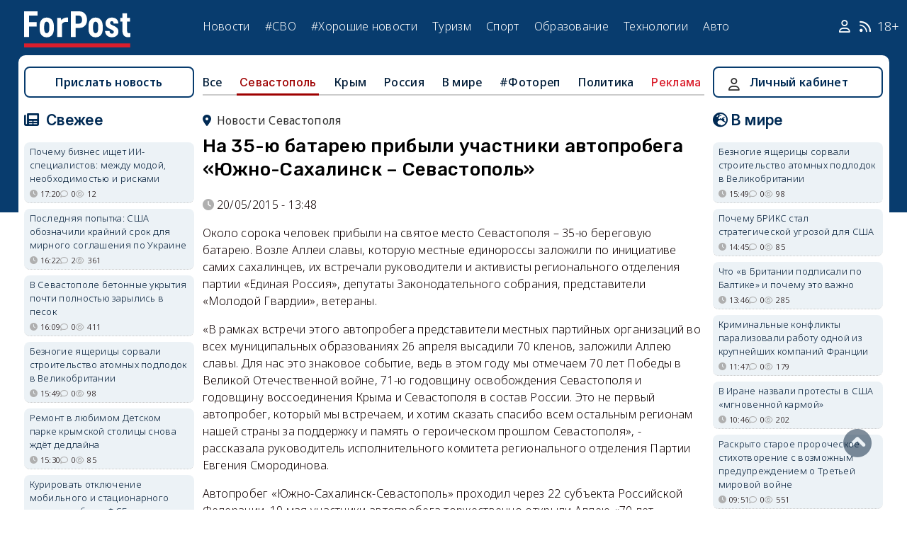

--- FILE ---
content_type: text/html; charset=UTF-8
request_url: https://sevastopol.su/news/na-35-yu-batareyu-pribyli-uchastniki-avtoprobega-yuzhno-sahalinsk-sevastopol
body_size: 23980
content:
<!DOCTYPE html><html lang="ru" dir="ltr" prefix="og: http://ogp.me/ns# article: http://ogp.me/ns/article# profile: http://ogp.me/ns/profile# fb: http://ogp.me/ns/fb#"><head><script type="text/javascript">
(function(m,e,t,r,i,k,a){
m[i]=m[i]||function(){(m[i].a=m[i].a||[]).push(arguments)};
m[i].l=1*new Date();
for (var j = 0; j < document.scripts.length; j++) {if (document.scripts[j].src === r) { return; }}
k=e.createElement(t),a=e.getElementsByTagName(t)[0],k.async=1,k.src=r,a.parentNode.insertBefore(k,a)
})(window, document,'script','https://mc.webvisor.org/metrika/tag_ww.js', 'ym');
ym(46137411, 'init', {clickmap:true, accurateTrackBounce:true, trackLinks:true});
</script><meta charset="utf-8" /><meta name="description" content="Около сорока человек прибыли на святое место Севастополя – 35-ю береговую батарею. Возле Аллеи славы, которую местные единороссы заложили по инициативе самих сахалинцев, их встречали руководители и активисты регионального отделения партии «Единая Россия», депутаты Законодательного собрания, представители «Молодой Гвардии», ветераны." /><meta name="abstract" content="Около сорока человек прибыли на святое место Севастополя – 35-ю береговую батарею. Возле Аллеи славы, которую местные единороссы заложили по инициативе самих сахалинцев, их встречали руководители и активисты регионального отделения партии «Единая Россия», депутаты Законодательного собрания, представители «Молодой Гвардии», ветераны." /><meta name="keywords" content=", новости, события" /><meta name="robots" content="index, follow" /><link rel="canonical" href="https://sevastopol.su/news/na-35-yu-batareyu-pribyli-uchastniki-avtoprobega-yuzhno-sahalinsk-sevastopol" /><link rel="image_src" href="https://sevastopol.su/sites/default/files/styles/max_650x650/public/news/75062_95600.JPG" /><meta name="author" content="ForPost - Новости Севастополя, Крыма, России и мира" /><meta name="generator" content="ForPost - Новости Севастополя, Крыма, России и мира" /><meta property="og:site_name" content="ForPost - Новости Севастополя, Крыма, России и мира" /><meta property="og:type" content="article" /><meta property="og:url" content="https://sevastopol.su/news/na-35-yu-batareyu-pribyli-uchastniki-avtoprobega-yuzhno-sahalinsk-sevastopol" /><meta property="og:title" content="На 35-ю батарею прибыли участники автопробега «Южно-Сахалинск – Севастополь»" /><meta property="og:description" content="Около сорока человек прибыли на святое место Севастополя – 35-ю береговую батарею. Возле Аллеи славы, которую местные единороссы заложили по инициативе самих сахалинцев, их встречали руководители и активисты регионального отделения партии «Единая Россия», депутаты Законодательного собрания, представители «Молодой Гвардии», ветераны." /><meta property="og:image" content="https://sevastopol.su/sites/default/files/styles/max_650x650/public/news/75062_95600.JPG" /><meta property="og:image:url" content="https://sevastopol.su/sites/default/files/styles/max_650x650/public/news/75062_95600.JPG" /><meta property="og:image:secure_url" content="https://sevastopol.su/sites/default/files/fp-logo_0.jpg" /><meta property="og:image:type" content="image/jpeg" /><meta property="og:image:width" content="276" /><meta property="og:image:height" content="185" /><meta property="og:video:height" content="134" /><meta property="og:image:alt" content="На 35-ю батарею прибыли участники автопробега «Южно-Сахалинск – Севастополь»" /><meta property="og:updated_time" content="2017-11-03T12:15:00+03:00" /><meta property="og:email" content="moder_forpost@mail.ru" /><meta property="og:phone_number" content="+7 978 254-36-06" /><meta property="og:locale" content="ru_RU" /><meta property="article:author" content="admin" /><meta property="article:published_time" content="2015-05-20T13:48:14+03:00" /><meta property="article:modified_time" content="2017-11-03T12:15:00+03:00" /><meta property="article:expiration_time" content="2017-11-03T12:15:00+03:00" /><meta name="Generator" content="Drupal 10 (https://www.drupal.org)" /><meta name="MobileOptimized" content="width" /><meta name="HandheldFriendly" content="true" /><meta name="viewport" content="width=device-width, initial-scale=1.0" /><script type="application/ld+json">{"@context": "https://schema.org","@graph": [{"@type": "NewsArticle","@id": "https://sevastopol.su/news/na-35-yu-batareyu-pribyli-uchastniki-avtoprobega-yuzhno-sahalinsk-sevastopol","name": "На 35-ю батарею прибыли участники автопробега «Южно-Сахалинск – Севастополь»","headline": "На 35-ю батарею прибыли участники автопробега «Южно-Сахалинск – Севастополь»","about": ["Севастополь"],"image": {"@type": "ImageObject","url": "https://sevastopol.su/sites/default/files/styles/large/public/news/75062_95600.JPG.webp","width": "480","height": "480"},"datePublished": "ср, 20/05/2015 - 13:48","dateModified": "2017-11-03T12:15:00+03:00","isAccessibleForFree": "True","author": {"@type": "NewsMediaOrganization","@id": "https://sevastopol.su/","name": "Служба Новостей ForPost","url": "https://sevastopol.su/","logo": {"@type": "ImageObject","url": "https://sevastopol.su/sites/default/files/styles/thumbnail/public/pictures/picture-51285-1524349918.png.webp","width": "100","height": "100"}}},{"@type": "NewsMediaOrganization","@id": "https://sevastopol.su/","description": "ForPost - sevastopol.SU Новостной портал","sameAs": ["https://vk.com/forpost_sev","https://ok.ru/guests","https://t.me/forpost_sev","https://dzen.ru/forpostnews","https://vk.com/publicsevastopollife"],"name": "ForPost - sevastopol.SU Новостной портал","url": "https://sevastopol.su/","logo": {"@type": "ImageObject","representativeOfPage": "True","url": "https://sevastopol.su/logo_image.jpg","width": "500","height": "280"}}]
}</script><link rel="icon" href="/sites/default/files/favicon_2.ico" type="image/vnd.microsoft.icon" /><link rel="amphtml" href="https://sevastopol.su/news/na-35-yu-batareyu-pribyli-uchastniki-avtoprobega-yuzhno-sahalinsk-sevastopol?amp" /><title>На 35-ю батарею прибыли участники автопробега «Южно-Сахалинск – Севастополь»</title><link rel="icon" type="image/png" sizes="16x16" href="/themes/contrib/basic/favicon/favicon-16x16.png"><link rel="icon" type="image/png" sizes="32x32" href="/themes/contrib/basic/favicon/favicon-32x32.png"><link rel="icon" rel="apple-touch-icon" type="image/png" sizes="180x180" href="/themes/contrib/basic/favicon/apple-touch-icon.png"><link rel="icon" rel="apple-touch-icon" type="image/png" sizes="120x120" href="/themes/contrib/basic/favicon/apple-touch-icon120.png"><link rel="icon" type="image/png" sizes="192x192" href="/themes/contrib/basic/favicon/android-chrome-192x192.png"><link rel="stylesheet" media="all" href="/sites/default/files/css/css__2FUKgip5pA4IDcB1RhdAlvuIhaScIb2cy9vkXbi0M4.css?delta=0&amp;language=ru&amp;theme=basic&amp;include=eJxFjFEKwzAMQy-UxUcqTuIOUzcudpKRnX5tYduPeHogJXTO8BRNKCFvVLipLZizWmGt8KO4mtZGtYRTEFS1HYXfFFYe5A0N0nX1r1-Ip6cgOLW3pbBnHWQTtFJWCYeKQLF-oMSLH8J18-DTG-1wTwfTy-HOuGvpQh8atUap" /><link rel="stylesheet" media="all" href="/sites/default/files/css/css_bR-4hAZOyKOtFSoHJBDuAZgkt1HK1oluUQ45dEhRXnM.css?delta=1&amp;language=ru&amp;theme=basic&amp;include=eJxFjFEKwzAMQy-UxUcqTuIOUzcudpKRnX5tYduPeHogJXTO8BRNKCFvVLipLZizWmGt8KO4mtZGtYRTEFS1HYXfFFYe5A0N0nX1r1-Ip6cgOLW3pbBnHWQTtFJWCYeKQLF-oMSLH8J18-DTG-1wTwfTy-HOuGvpQh8atUap" /><meta name="yandex-verification" content="8666fda4b81d96a4" /><meta name="yandex-verification" content="9cb98ca9b5f9161a" /><script>window.yaContextCb = window.yaContextCb || [] </script><script async src="https://yandex.ru/ads/system/context.js"></script><script async src="https://cdn.digitalcaramel.com/caramel.js"></script></head><body class="role--anonymous with-subnav"><div class="dialog-off-canvas-main-canvas" data-off-canvas-main-canvas><div class="layout-container"> <header id="header"><div class="container"><div id="header-region"><div class="region region-header"><div id="block-basic-branding" class="coloumn-1 block-basic-branding block_it"> <a href="/" title="Главная" rel="home" class="site-logo"> <img src="/sites/default/files/fp-logo.svg" width="150" height="51" alt="Главная" /> </a></div><nav role="navigation" aria-labelledby="block-basic-main-menu-menu" id="block-basic-main-menu" class="coloumn-3 block block-menu navigation menu--main"><h2 id="block-basic-main-menu-menu">Меню</h2><ul class="menu"><li class="menu-item"> <a href="/all-news" title="Новости Севастополя, Крыма, России и Мира" data-drupal-link-system-path="all-news">Новости</a></li><li class="menu-item"> <a href="/all-news/sevastopol" title="Самые свежие и актуальные новости Севастополя" data-drupal-link-system-path="all-news/sevastopol">Севастополь</a></li><li class="menu-item"> <a href="/all-news/crimea" title="Самые свежие и актуальные новости Крыма" data-drupal-link-system-path="all-news/crimea">Крым</a></li><li class="menu-item"> <a href="/all-news/world" title="Мировые новости">Мировые новости</a></li><li class="menu-item"> <a href="/all-news/russia" title="Самые свежие и актуальные новости России" data-drupal-link-system-path="all-news/russia">Россия</a></li><li class="menu-item"> <a href="/tag/resonance" title="Резонанс" data-drupal-link-system-path="taxonomy/term/4722">Резонанс</a></li><li class="menu-item"> <a href="/special-operation" title="Спецоперация" data-drupal-link-system-path="special-operation">#СВО</a></li><li class="menu-item"> <a href="/tag/good-news" title="Хорошие новости" data-drupal-link-system-path="taxonomy/term/5765">#Хорошие новости</a></li><li class="menu-item"> <a href="/tourism/all" data-drupal-link-system-path="tourism/all">Туризм</a></li><li class="menu-item"> <a href="https://med.sevastopol.su" title="Актуальные статьи и новости о здоровье и медицине">Здоровье</a></li><li class="menu-item"> <a href="https://sport.sevastopol.su" title="Новости спорта">Спорт</a></li><li class="menu-item"> <a href="/study" title="Актуальные статьи и новости об образование" data-drupal-link-system-path="study">Образование</a></li><li class="menu-item"> <a href="https://tech.sevastopol.su/" title="Новости мира технологий, статьи, обзоры">Технологии</a></li><li class="menu-item"> <a href="https://auto.sevastopol.su/" title="Новости авто индустрии, статьи, обзоры">Авто</a></li></ul> </nav><div id="block-topright" class="coloumn-1 block-topright block_it"><div class="basic__body"> <a href="/user" class="fab fa-user social_icon" title="Личный Кабинет"> </a> <a href="/content/rss-feed" class="fab fa-rss social_icon"> </a> <span class="age-limited">18+</span></div></div></div></div></div> </header> <main id="main"><div class="container"><div id="content-wrapper"> <section id="content"><div id="content-header"><div id="highlighted"><div class="region region-highlighted"><div data-drupal-messages-fallback class="hidden"></div></div></div></div><div id="content-area"><div class="region region-content"><div id="block-basic-content" class="block-basic-content block_it"><div class="mobile-important-placeholder "></div><ul itemscope itemtype="http://schema.org/SiteNavigationElement"	class="second-node-menu mobile-hidden"><li><a itemprop="url" title="ForPost - Все новости" href="/all-news">Все</a></li><li class="active" ><a itemprop="url" title="ForPost - Новости Севастополя" href="/all-news/sevastopol">Севастополь</a></li><li ><a itemprop="url" title="ForPost - Новости Крыма" href="/all-news/crimea">Крым</a></li><li ><a itemprop="url" title="ForPost - Новости России" href="/all-news/russia">Россия</a></li><li class="tablet-hidden"><a itemprop="url" title="ForPost - Новости Мира" href="/all-news/worlds">В	мире</a></li><li><a itemprop="url" title="ForPost - Фоторепортаж" href="/tag/fotorep">#Фотореп</a></li><li class="tablet-hidden"><a itemprop="url" title="ForPost - Политика" href="https://politika.sevastopol.su/">Политика</a></li><li><a class="link" href="https://sevastopol.su/content/reklama-na-sayte">Реклама</a></li></ul><article itemscope itemtype="https://schema.org/NewsArticle"><h2 class="location"><a title="Новости Севастополя | ForPost" href="/all-news/sevastopol"><span itemprop="about">Новости Севастополя</span></a></h2><div class="flex no-wrap space-between"><div><h1 itemprop="headline">На 35-ю батарею прибыли участники автопробега «Южно-Сахалинск – Севастополь»</h1><p></p></div></div><div class="flex icons"><div class="news__node-post-date">20/05/2015 - 13:48</div></div><div><div itemprop="articleBody" class="news__body"><p>Около сорока человек прибыли на святое место Севастополя – 35-ю береговую батарею. Возле Аллеи славы, которую местные единороссы заложили по инициативе самих сахалинцев, их встречали руководители и активисты регионального отделения партии «Единая Россия», депутаты Законодательного собрания, представители «Молодой Гвардии», ветераны.</p><p>«В рамках встречи этого автопробега представители местных партийных организаций во всех муниципальных образованиях 26 апреля высадили 70 кленов, заложили Аллею славы. Для нас это знаковое событие, ведь в этом году мы отмечаем 70 лет Победы в Великой Отечественной войне, 71-ю годовщину освобождения Севастополя и годовщину воссоединения Крыма и Севастополя в состав России. Это не первый автопробег, который мы встречаем, и хотим сказать спасибо всем остальным регионам нашей страны за поддержку и память о героическом прошлом Севастополя», - рассказала руководитель исполнительного комитета регионального отделения Партии Евгения Смородинова.</p><p>Автопробег «Южно-Сахалинск-Севастополь» проходил через 22 субъекта Российской Федерации. 19 мая участники автопробега торжественно открыли Аллею «70 лет Победы» и заложили там памятный камень из</p><p>«Возвращаясь на Родину, мы чувствовали поддержку всей России. В прошлом году произошло, казалось бы, невероятное – мы снова стали частью державы, которая простирается от Калининграда до Сахалина. Очень знаково, что вы к нам приехали», - сказал депутат Михаил Чалый.</p><p>По мнению Татьяны Лобач автопробег показывает, что сила России – в единстве. «Все говорят, что будет мост между Крымом и материковой частью России. Этот автопробег показывает то, что мы не ждём мостов. В рамках празднования 70-летия Победы люди из крайней точки Российской Федерации уже едут в Крым», - отметила депутат.</p><p>«Это мероприятие подчёркивает, что действительно мы – неотъемлемая часть России. То, что сахалинцы к нам приехали – это очень значимо и символично. Я, как уроженец Сахалина, вдвойне этому рад. Сложно самому туда вырваться, но, видите, зато земляки приезжают. Это здорово, что мы можем встречаться на севастопольской земле, вместе праздновать и победу в Великой Отечественной войне, и победу возвращения в родное государство, - заявил руководитель фракции «Единая Россия» в Законодательном собрании Севастополя Вячеслав Аксенов.</p><p>Защитники Севастополя дополнили новыми страницами книгу «Дневник ветерана. Непридуманная история войны», которую участники автопробега привезли в дар городу-герою.</p><p>«В этой книге, которую мы везем с собой, более 150-ти историй ветеранов Великой Отечественной войны. Эти истории ветераны лично рассказывали молодогвардейцам, затем они обрабатывались в Москве, в специальном центре, и затем рассылались в регионы. Сами ветераны вкладывали страницы со своими историями в эту книгу», - сообщил руководитель автопробега Сергей Шаров. Впоследствии книгу переведут на иностранный язык и отправят лидерам стран Европы.</p><p>После открытия Аллеи участники автопробега обменялись памятными подарками с севастопольцами. Сахалинцы передали городу гильзы с землей, собранной в 60-летнюю годовщину ВОВ на Харамитогских высотах мотоклубом «ПРОГРЕСС» и другие символические презенты.</p><p>Взамен сахалинцы увезли частицу каменистой севастопольской земли с 35-й батареи, которая будет храниться в музее боевой славы в память о героях Севастополя и их подвиге.</p><p>Пресс-служба Севастопольского регионального отделения Всероссийской политической партии «Единая Россия»<br><br />&nbsp;</p></div></div></article><div class="news__dynamic-token-fieldnode-number-of-views"><div class="view-icon icon viewed">1527</div></div> <link rel="stylesheet" media="all" href="/sites/default/files/css/css_DLvdwKtCMA0pJ9kEjJjyf6iefhDbNJ-9aDSThEQXxQk.css?delta=0&amp;language=ru&amp;theme=basic&amp;include=eJxLy0lM108DEno5mXnZ8YlZiRUARyMHQw&amp;exclude=[base64]" /><div class="flex between"><div class="news__dynamic-block-fieldnode-podelitsya-novostyu"><div class="basic__body"><div class="field__label">Поделитесь:</div><div class="ya-share2" data-curtain data-size="l" data-color-scheme="whiteblack" data-limit="3" data-services="vkontakte,odnoklassniki,telegram"></div></div></div><fieldset class="js-form-item form-item js-form-wrapper form-wrapper"><legend> <span class="fieldset-legend">Оцените статью:</span></legend><div class="fieldset-wrapper"><div class="news__rey"><form class="fivestar-form-1" id="vote" data-drupal-selector="fivestar-form-1" action="/news/na-35-yu-batareyu-pribyli-uchastniki-avtoprobega-yuzhno-sahalinsk-sevastopol" method="post" accept-charset="UTF-8"><div class="clearfix fivestar-average-text fivestar-average-stars fivestar-form-item fivestar-basic"><div class="js-form-item form-item js-form-type-fivestar form-type-fivestar js-form-item-vote form-item-vote form-no-label"><div class="js-form-item form-item js-form-type-select form-type-select js-form-item-vote form-item-vote form-no-label"> <select class="vote form-select" data-drupal-selector="edit-vote" aria-describedby="edit-vote--2--description" id="edit-vote--2" name="vote"><option value="-">Select rating</option><option value="20">Give На 35-ю батарею прибыли участники автопробега «Южно-Сахалинск – Севастополь» 1/5</option><option value="40">Give На 35-ю батарею прибыли участники автопробега «Южно-Сахалинск – Севастополь» 2/5</option><option value="60">Give На 35-ю батарею прибыли участники автопробега «Южно-Сахалинск – Севастополь» 3/5</option><option value="80">Give На 35-ю батарею прибыли участники автопробега «Южно-Сахалинск – Севастополь» 4/5</option><option value="100">Give На 35-ю батарею прибыли участники автопробега «Южно-Сахалинск – Севастополь» 5/5</option></select><div id="edit-vote--2--description" class="description"><div class="fivestar-summary fivestar-summary-average-count"> <span class="empty">Еще нет голосов</span></div></div></div></div></div><input class="js-hide button js-form-submit form-submit" data-drupal-selector="edit-submit" type="submit" id="edit-submit" name="op" value="Rate" /><input autocomplete="off" data-drupal-selector="form-t0of-flczu92jn8xwwcfvo29pg2yxlyzvyru4vl5iik" type="hidden" name="form_build_id" value="form-t0Of_fLcZu92Jn8XWwcFVO29Pg2YxlYZVYRu4vL5iik" /><input data-drupal-selector="edit-fivestar-form-1" type="hidden" name="form_id" value="fivestar_form_1" /></form></div></div></fieldset></div><div class="news__dynamic-block-fieldnode-tegi-"><div class="views-element-container"><div class="tags"><div class="view-header"><div class="field__label"> Теги:</div></div><div class="view-content"><div class="tag"><div><span></span></div></div></div><div class="view-footer"></div></div></div></div><div class="news__dynamic-block-fieldnode--mesto-16-pered-kommentariyami-v"><div class="views-element-container"><div class="advert"><div class="view-content"><div><div id="yandex_rtb_R-A-130997-11"></div><script>
window.yaContextCb.push(()=>{
Ya.Context.AdvManager.render({
"blockId": "R-A-130997-11",
"renderTo": "yandex_rtb_R-A-130997-11"
})
})
</script></div></div></div></div></div> <section id="node-news-comment-node-news" class="comments"><div class=" field__label comment-label">Обсуждение (2)</div> <article data-comment-user-id="27610" id="comment-1923618" class="js-ajax-comments-id-1923618"><div class="new-comment"><div class="user-photo text-center"> <article class="profile"><div class="user__user-picture"> <img loading="lazy" src="/sites/default/files/styles/round_75x75/public/avatars/35364.jpg.webp" width="75" height="75" alt="К-5" /></div> </article><div class= "mobile-hidden" title="Количество постов">6461</div></div><div class="user-name flex"><div class="news__author-of-text"><span>К-5</span></div><div class="news__node-post-date">ср, 20/05/2015 - 15:21</div></div><div class="text"><div class="comment_node_news__comment-body"><p>КРАСАВЦЫ!!!! <img src="/images/user_editor/yes.gif"><img src="/images/user_editor/yes.gif"><img src="/images/user_editor/yes.gif"></p></div></div></div></article><article data-comment-user-id="35066" id="comment-1923911" class="js-ajax-comments-id-1923911"><div class="new-comment"><div class="user-photo text-center"> <article class="profile"><div class="user__user-picture"> <img loading="lazy" src="/sites/default/files/styles/round_75x75/public/avatars/44008.jpg.webp" width="75" height="75" alt="Справедливый россиянин" /></div> </article><div class= "mobile-hidden" title="Количество постов">1759</div></div><div class="user-name flex"><div class="news__author-of-text"><span>Справедливый р…</span></div><div class="news__node-post-date">чт, 21/05/2015 - 02:54</div></div><div class="text"><div class="comment_node_news__comment-body"><p>Дальневосточники молодцы добрались через всю страну.</p></div></div></div></article><div class="link_button_blue"><a href="/user">Авторизуйтесь, чтобы читать все комментарии</a></div> </section></div><div class="views-element-container block-views-block-novosti-block-16 block_it" id="block-views-block-novosti-block-16"><div><div class="slider"><div class="view-header"><div class="field__label">Главное за день</div></div><div class="view-content"><div class="dotted views-row"><div class="flex mobile-center "><div class="relative"><div class="image"> <a href="/news/gromadnyy-zhk-vozle-ploschadi-vosstavshikh-vveli-v-ekspluataciyu-spustya-20-let" title="Громадный ЖК возле площади Восставших в Севастополе ввели в эксплуатацию спустя 20 лет"><img loading="lazy" src="/sites/default/files/styles/240x135/public/2026-01-28/photo_2026-01-28_13-43-26.jpg.webp" title="Громадный ЖК возле площади Восставших в Севастополе ввели в эксплуатацию спустя 20 лет" alt="Громадный ЖК возле площади Восставших в Севастополе ввели в эксплуатацию спустя 20 лет"> </a></div><div class="tag"><a href="/tag/%D0%B7%D0%B0%D1%81%D1%82%D1%80%D0%BE%D0%B9%D0%BA%D0%B0" title="ForPost - застройка">застройка</a></div></div><div><p class="large"><a href="/news/gromadnyy-zhk-vozle-ploschadi-vosstavshikh-vveli-v-ekspluataciyu-spustya-20-let" title="Громадный ЖК возле площади Восставших в Севастополе ввели в эксплуатацию спустя 20 лет"> Громадный ЖК возле площади Восставших в Севастополе ввели в эксплуатацию спустя 20 лет </a><div class="review">Жилые дома на улице Генерала Крейзера долгие годы были предметом споров и судов.</div><div class="flex icons "><div class="icon clock" title="ср, 28/01/2026 - 15:00 ">15:00</div><div class="icon comment">4</div><div class="icon viewed">1460</div><div class="icon photo"></div></div></div></div></div><div class="dotted views-row"><div class="flex mobile-center "><div class="relative"><div class="image"> <a href="/news/abonent-neizvesten-sotovye-operatory-otklyuchili-markirovku-zvonkov-krupnykh-bankov" title="Абонент неизвестен. Сотовые операторы отключили маркировку звонков крупных банков"><img loading="lazy" src="/sites/default/files/styles/240x135/public/2026-01-28/sotovye-operatory-prekratili-markirovat-zvonki-ot-bankov-1.jpg.webp" title="Абонент неизвестен. Сотовые операторы отключили маркировку звонков крупных банков" alt="Абонент неизвестен. Сотовые операторы отключили маркировку звонков крупных банков"> </a></div><div class="tag"><a href="/tag/%D1%81%D0%B2%D1%8F%D0%B7%D1%8C" title="ForPost - связь">связь</a></div></div><div><p class="large"><a href="/news/abonent-neizvesten-sotovye-operatory-otklyuchili-markirovku-zvonkov-krupnykh-bankov" title="Абонент неизвестен. Сотовые операторы отключили маркировку звонков крупных банков"> Абонент неизвестен. Сотовые операторы отключили маркировку звонков крупных банков </a><div class="review">С 27 января звонки от Сбера, ВТБ и Альфа-банка проходят с пометкой «без маркировки».</div><div class="flex icons "><div class="icon clock" title="ср, 28/01/2026 - 13:20 ">13:20</div><div class="icon comment">1</div><div class="icon viewed">404</div></div></div></div></div><div class="dotted views-row"><div class="flex mobile-center "><div class="relative"><div class="image"> <a href="/news/kakim-rayonam-v-krymu-dobavyat-vody-v-2026-godu" title="Каким районам в Крыму добавят воды в 2026 году"><img loading="lazy" src="/sites/default/files/styles/240x135/public/2026-01-28/0-krym-rezervuar-cisterna-voda.jpg.webp" title="Каким районам в Крыму добавят воды в 2026 году" alt="Каким районам в Крыму добавят воды в 2026 году"> </a></div><div class="tag"><a href="/tag/%D0%B2%D0%BE%D0%B4%D0%B0" title="ForPost - вода">вода</a></div></div><div><p class="large"><a href="/news/kakim-rayonam-v-krymu-dobavyat-vody-v-2026-godu" title="Каким районам в Крыму добавят воды в 2026 году"> Каким районам в Крыму добавят воды в 2026 году </a><div class="review">На сети и насосные станции выделили 258 миллионов рублей.</div><div class="flex icons "><div class="icon clock" title="ср, 28/01/2026 - 12:26 ">12:26</div><div class="icon comment">0</div><div class="icon viewed">341</div><div class="icon video"></div></div></div></div></div><div class="dotted views-row"><div class="flex mobile-center "><div class="relative"><div class="image"> <a href="/news/v-irane-nazvali-protesty-v-ssha-mgnovennoy-karmoy" title="В Иране назвали протесты в США «мгновенной кармой»"><img loading="lazy" src="/sites/default/files/styles/240x135/public/2026-01-28/protesty-v-irane-i-v-minneapolise-protesty-ssha-minneapolis-iran-karma-tramp-dvoynye-standarty-policiya-migracionnaya-sluzhba-mezhdunarodnaya-reakciya-ssha-iran.jpg.webp" title="В Иране назвали протесты в США «мгновенной кармой»" alt="В Иране назвали протесты в США «мгновенной кармой»"> </a></div><div class="tag"><a href="/tag/%D0%98%D1%80%D0%B0%D0%BD" title="ForPost - Иран">Иран</a></div></div><div><p class="large"><a href="/news/v-irane-nazvali-protesty-v-ssha-mgnovennoy-karmoy" title="В Иране назвали протесты в США «мгновенной кармой»"> В Иране назвали протесты в США «мгновенной кармой» </a><div class="review">Противодействие агентам миграционной службы в Миннеаполисе вышло на международный уровень.</div><div class="flex icons "><div class="icon clock" title="ср, 28/01/2026 - 10:46 ">10:46</div><div class="icon comment">0</div><div class="icon viewed">202</div></div></div></div></div><div class="dotted views-row"><div class="flex mobile-center "><div class="relative"><div class="image"> <a href="/news/v-rezultate-ataki-ukrainskikh-bpla-v-sevastopole-ranen-rabochiy-i-povrezhdeny-chastnye-doma" title="В результате атаки украинских БПЛА в Севастополе ранен рабочий и повреждены частные дома"><img loading="lazy" src="/sites/default/files/styles/240x135/public/2026-01-28/drony-vsu.jpg.webp" title="В результате атаки украинских БПЛА в Севастополе ранен рабочий и повреждены частные дома" alt="В результате атаки украинских БПЛА в Севастополе ранен рабочий и повреждены частные дома"> </a></div><div class="tag"><a href="/tag/%D0%91%D0%9F%D0%9B%D0%90" title="ForPost - БПЛА">БПЛА</a></div></div><div><p class="large"><a href="/news/v-rezultate-ataki-ukrainskikh-bpla-v-sevastopole-ranen-rabochiy-i-povrezhdeny-chastnye-doma" title="В результате атаки украинских БПЛА в Севастополе ранен рабочий и повреждены частные дома"> В результате атаки украинских БПЛА в Севастополе ранен рабочий и повреждены частные дома </a><div class="review">28 января Севастополь пережил массированную атаку украинских БПЛА.</div><div class="flex icons "><div class="icon clock" title="ср, 28/01/2026 - 10:34 ">10:34</div><div class="icon comment">7</div><div class="icon viewed">4684</div></div></div></div></div><div class="dotted views-row"><div class="flex mobile-center "><div class="relative"><div class="image"> <a href="/news/massirovannaya-bpla-ataka-na-krym-prodolzhaetsya-s-vechera" title="Массированная БПЛА-атака на Крым продолжается с вечера"><img loading="lazy" src="/sites/default/files/styles/240x135/public/2026-01-28/krym-bpla-ugroza-pvo.jpg.webp" title="Массированная БПЛА-атака на Крым продолжается с вечера" alt="Массированная БПЛА-атака на Крым продолжается с вечера"> </a></div><div class="tag"><a href="/tag/%D0%91%D0%9F%D0%9B%D0%90" title="ForPost - БПЛА">БПЛА</a></div></div><div><p class="large"><a href="/news/massirovannaya-bpla-ataka-na-krym-prodolzhaetsya-s-vechera" title="Массированная БПЛА-атака на Крым продолжается с вечера"> Массированная БПЛА-атака на Крым продолжается с вечера </a><div class="review">Из-за ограничений движения по Крымскому мосту задерживается дюжина поездов.</div><div class="flex icons "><div class="icon clock" title="ср, 28/01/2026 - 09:44 ">09:44</div><div class="icon comment">0</div><div class="icon viewed">1849</div></div></div></div></div></div><div class="view-footer"></div></div></div></div><div class="views-element-container block-basic-views-block-novosti-block-21 block_it" id="block-basic-views-block-novosti-block-21"><div><div class="slider"><div class="view-header"><div class="field__label">Туризм</div></div><div class="view-content"><div class="dotted views-row"><div class="flex mobile-center "><div class="relative"><div class="image"> <a href="/news/prokhod-k-populyarnomu-vodopadu-kryma-na-vremya-zakryli" title="Проход к популярному водопаду Крыма на время закрыли"><img loading="lazy" src="/sites/default/files/styles/240x135/public/2026-01-27/krym-yalta-gory-uchansu-vodopad-zima-priroda-zapret-turisty.jpg.webp" title="Проход к популярному водопаду Крыма на время закрыли" alt="Проход к популярному водопаду Крыма на время закрыли"></a></div><div class="tag"><a href="/tag/%D0%BF%D1%80%D0%B8%D1%80%D0%BE%D0%B4%D0%B0" title="ForPost - природа">природа</a></div></div><div><p class="large"> <a href="/news/prokhod-k-populyarnomu-vodopadu-kryma-na-vremya-zakryli" title="Проход к популярному водопаду Крыма на время закрыли"> Проход к популярному водопаду Крыма на время закрыли </a></p><div class="review">Туристический маршрут стал опасен из-за камнепада.</div><div class="flex icons "><div class="icon clock" title="вт, 27/01/2026 - 11:28 ">11:28</div><div class="icon comment">0</div><div class="icon viewed">3418</div></div></div></div></div><div class="dotted views-row"><div class="flex mobile-center "><div class="relative"><div class="image"> <a href="/news/uchyonye-podtverdili-vysokie-shansy-postradat-ot-akul-v-oktyabre" title="Учёные подтвердили высокие шансы пострадать от акул в октябре"><img loading="lazy" src="/sites/default/files/styles/240x135/public/2026-01-26/napadeniya-akul-oktyabr-tigrovye-akuly-gavayi-risk-ukusa-issledovanie-uchyonye-okean-bezopasnost-tigrovaya-akula.jpg.webp" title="Учёные подтвердили высокие шансы пострадать от акул в октябре" alt="Учёные подтвердили высокие шансы пострадать от акул в октябре"></a></div><div class="tag"><a href="/tag/%D0%BD%D0%B0%D1%83%D0%BA%D0%B0" title="ForPost - наука">наука</a></div></div><div><p class="large"> <a href="/news/uchyonye-podtverdili-vysokie-shansy-postradat-ot-akul-v-oktyabre" title="Учёные подтвердили высокие шансы пострадать от акул в октябре"> Учёные подтвердили высокие шансы пострадать от акул в октябре </a></p><div class="review">Для этого они провели анализ данных за несколько десятилетий.</div><div class="flex icons "><div class="icon clock" title="пн, 26/01/2026 - 10:45 ">10:45</div><div class="icon comment">0</div><div class="icon viewed">569</div></div></div></div></div><div class="dotted views-row"><div class="flex mobile-center "><div class="relative"><div class="image"> <a href="/news/pochemu-rekordnyy-turpotok-ne-otrazhaet-realnoe-sostoyanie-turotrasli-kryma-i-sevastopolya" title="Почему «рекордный» турпоток не отражает реальное состояние отрасли в Крыму и Севастополе"><img loading="lazy" src="/sites/default/files/styles/240x135/public/2026-01-25/turisty-kurort-sezon-podschety-cifry-sevastopol-krym-bazhenova-laspi.jpg.webp" title="Почему «рекордный» турпоток не отражает реальное состояние отрасли в Крыму и Севастополе" alt="Почему «рекордный» турпоток не отражает реальное состояние отрасли в Крыму и Севастополе"></a></div><div class="tag"><a href="/tag/%D1%82%D1%83%D1%80%D0%B8%D0%B7%D0%BC" title="ForPost - туризм">туризм</a></div></div><div><p class="large"> <a href="/news/pochemu-rekordnyy-turpotok-ne-otrazhaet-realnoe-sostoyanie-turotrasli-kryma-i-sevastopolya" title="Почему «рекордный» турпоток не отражает реальное состояние отрасли в Крыму и Севастополе"> Почему «рекордный» турпоток не отражает реальное состояние отрасли в Крыму и Севастополе </a></p><div class="review">Эксперты говорят о росте на бумаге и стагнации в общероссийском турконтексте</div><div class="flex icons "><div class="icon clock" title="вс, 25/01/2026 - 14:00 ">14:00</div><div class="icon comment">5</div><div class="icon viewed">1795</div><div class="icon photo"></div></div></div></div></div><div class="dotted views-row"><div class="flex mobile-center "><div class="relative"><div class="image"> <a href="/tourism/chem-abkhaziya-mozhet-udivit-puteshestvennikov-iz-kryma-zimoy" title="Зимняя Абхазия: зачем крымчанам ехать в Страну Души в межсезонье"><img loading="lazy" src="/sites/default/files/styles/240x135/public/2026-01-23/0-krym-abkhaziya-turisty-poezdka-zima.jpg8_.jpg.webp" title="Зимняя Абхазия: зачем крымчанам ехать в Страну Души в межсезонье" alt="Зимняя Абхазия: зачем крымчанам ехать в Страну Души в межсезонье"></a></div><div class="tag"><a href="/tag/%D0%90%D0%B1%D1%85%D0%B0%D0%B7%D0%B8%D1%8F" title="ForPost - Абхазия">Абхазия</a></div></div><div><p class="large"> <a href="/tourism/chem-abkhaziya-mozhet-udivit-puteshestvennikov-iz-kryma-zimoy" title="Зимняя Абхазия: зачем крымчанам ехать в Страну Души в межсезонье"> Зимняя Абхазия: зачем крымчанам ехать в Страну Души в межсезонье </a></p><div class="review">Почему Абхазия зимой интереснее, чем летом.</div><div class="flex icons "><div class="icon clock" title="сб, 24/01/2026 - 16:31 ">16:31</div><div class="icon comment">0</div><div class="icon viewed">1132</div></div></div></div></div><div class="dotted views-row"><div class="flex mobile-center "><div class="relative"><div class="image"> <a href="/tourism/kak-nayti-carstvo-snezhnoy-korolevy-v-gorakh-kryma" title="Как найти царство Снежной Королевы в горах Крыма"><img loading="lazy" src="/sites/default/files/styles/240x135/public/2026-01-22/krym-suatkan-vodopad-ledopad-bogatoe-uschele-gory-pokhod-marshrut-deti-turisty.jpg5_.jpg.webp" title="Как найти царство Снежной Королевы в горах Крыма" alt="Как найти царство Снежной Королевы в горах Крыма"></a></div><div class="tag"><a href="/tag/%D0%9F%D0%BE%D1%85%D0%BE%D0%B4" title="ForPost - Поход">Поход</a></div></div><div><p class="large"> <a href="/tourism/kak-nayti-carstvo-snezhnoy-korolevy-v-gorakh-kryma" title="Как найти царство Снежной Королевы в горах Крыма"> Как найти царство Снежной Королевы в горах Крыма </a></p><div class="review">Короткий маршрут приведёт к обледеневшим каскадам водопада Суаткан.</div><div class="flex icons "><div class="icon clock" title="чт, 22/01/2026 - 18:31 ">18:31</div><div class="icon comment">0</div><div class="icon viewed">2334</div></div></div></div></div><div class="dotted views-row"><div class="flex mobile-center "><div class="relative"><div class="image"> <a href="/news/svidetelstva-o-rozhdenii-bolshe-nedostatochno-kak-vybrat-zagranpasport-dlya-rebyonka" title="Свидетельства о рождении больше недостаточно: как выбрать загранпаспорт для ребёнка"><img loading="lazy" src="/sites/default/files/styles/240x135/public/2026-01-21/zagranpasport-zagranica-1-1.jpg.webp" title="Свидетельства о рождении больше недостаточно: как выбрать загранпаспорт для ребёнка" alt="Свидетельства о рождении больше недостаточно: как выбрать загранпаспорт для ребёнка"></a></div><div class="tag"><a href="/tag/%D0%BF%D0%B0%D1%81%D0%BF%D0%BE%D1%80%D1%82" title="ForPost - паспорт">паспорт</a></div></div><div><p class="large"> <a href="/news/svidetelstva-o-rozhdenii-bolshe-nedostatochno-kak-vybrat-zagranpasport-dlya-rebyonka" title="Свидетельства о рождении больше недостаточно: как выбрать загранпаспорт для ребёнка"> Свидетельства о рождении больше недостаточно: как выбрать загранпаспорт для ребёнка </a></p><div class="review">Для выезда несовершеннолетних за рубеж ввели новое правило.</div><div class="flex icons "><div class="icon clock" title="чт, 22/01/2026 - 10:18 ">10:18</div><div class="icon comment">0</div><div class="icon viewed">530</div></div></div></div></div></div><div class="view-footer"></div></div></div></div><div id="block-podpiska" class="block-podpiska block_it"><div class="basic__body"><script defer type="text/javascript" src="/libraries/popup.js?v3"></script></div></div><div id="block-basic-cookiesui" class="block-basic-cookiesui block_it"><div id="cookiesjsr" data-nosnippet></div></div></div></div> </section> <aside id="sidebar-first" class="column sidebar first"><div class="region region-sidebar-first"><div id="block-prislatnovost" class="block-prislatnovost block_it"><div class="basic__body"><div class="link_button_blue"><a title="Прислать новость" href="/prislat-novost">Прислать новость</a></div></div></div><div class="views-element-container fresh block-views-block-novosti-block-1 block_it" id="block-views-block-novosti-block-1"><div class="field__label"> Свежее</div><div><div class="news news-right-column"><div class="view-content"><div><ul><li class="dotted"><div> <a href="/news/pochemu-biznes-ischet-ii-specialistov-mezhdu-modoy-neobkhodimostyu-i-riskami" title="Почему бизнес ищет ИИ-специалистов: между модой, необходимостью и рисками"> Почему бизнес ищет ИИ-специалистов: между модой, необходимостью и рисками </a></div><div class="flex icons"><div class="icon clock"><span title="ср, 28/01/2026 - 17:20
"><time datetime="2026-01-28T17:20:03+03:00" class="datetime">17:20</time></span></div><div class="icon comment">0</div><div class="icon viewed">12</div></div></li><li class="dotted"><div> <a href="/news/poslednyaya-popytka-ssha-oboznachili-krayniy-srok-dlya-mirnogo-soglasheniya-po-ukraine" title="Последняя попытка: США обозначили крайний срок для мирного соглашения по Украине"> Последняя попытка: США обозначили крайний срок для мирного соглашения по Украине </a></div><div class="flex icons"><div class="icon clock"><span title="ср, 28/01/2026 - 16:22
"><time datetime="2026-01-28T16:22:42+03:00" class="datetime">16:22</time></span></div><div class="icon comment">2</div><div class="icon viewed">361</div></div></li><li class="dotted"><div> <a href="/news/v-sevastopole-betonnye-ukrytiya-pochti-polnostyu-zarylis-v-pesok" title="В Севастополе бетонные укрытия почти полностью зарылись в песок"> В Севастополе бетонные укрытия почти полностью зарылись в песок </a></div><div class="flex icons"><div class="icon clock"><span title="ср, 28/01/2026 - 16:09
"><time datetime="2026-01-28T16:09:02+03:00" class="datetime">16:09</time></span></div><div class="icon comment">0</div><div class="icon viewed">411</div></div></li><li class="dotted"><div> <a href="/news/beznogie-yaschericy-sorvali-stroitelstvo-atomnykh-podlodok-v-velikobritanii" title="Безногие ящерицы сорвали строительство атомных подлодок в Великобритании"> Безногие ящерицы сорвали строительство атомных подлодок в Великобритании </a></div><div class="flex icons"><div class="icon clock"><span title="ср, 28/01/2026 - 15:49
"><time datetime="2026-01-28T15:49:27+03:00" class="datetime">15:49</time></span></div><div class="icon comment">0</div><div class="icon viewed">98</div></div></li><li class="dotted"><div> <a href="/news/remont-v-lyubimom-detskom-parke-krymskoy-stolicy-snova-zhdyot-dedlayna" title="Ремонт в любимом Детском парке крымской столицы снова ждёт дедлайна"> Ремонт в любимом Детском парке крымской столицы снова ждёт дедлайна </a></div><div class="flex icons"><div class="icon clock"><span title="ср, 28/01/2026 - 15:30
"><time datetime="2026-01-28T15:30:01+03:00" class="datetime">15:30</time></span></div><div class="icon comment">0</div><div class="icon viewed">85</div></div></li><li class="dotted"><div> <a href="/news/kurirovat-otklyuchenie-mobilnogo-i-stacionarnogo-interneta-budet-fsb-s-chem-svyazano-i-chego" title="Курировать отключение мобильного и стационарного интернета будет ФСБ: с чем связано и чего ждать"> Курировать отключение мобильного и стационарного интернета будет ФСБ: с чем связано и чего ждать </a></div><div class="flex icons"><div class="icon clock"><span title="ср, 28/01/2026 - 15:21
"><time datetime="2026-01-28T15:21:56+03:00" class="datetime">15:21</time></span></div><div class="icon comment">7</div><div class="icon viewed">374</div></div></li><li class="dotted"><div class="accent"> <a href="/news/gromadnyy-zhk-vozle-ploschadi-vosstavshikh-vveli-v-ekspluataciyu-spustya-20-let" title="Громадный ЖК возле площади Восставших в Севастополе ввели в эксплуатацию спустя 20 лет"> Громадный ЖК возле площади Восставших в Севастополе ввели в эксплуатацию спустя 20 лет </a></div><div class="flex icons"><div class="icon clock"><span title="ср, 28/01/2026 - 15:00
"><time datetime="2026-01-28T15:00:03+03:00" class="datetime">15:00</time></span></div><div class="icon comment">4</div><div class="icon viewed">1460</div></div></li><li class="dotted"><div> <a href="/news/pochemu-briks-stal-strategicheskoy-ugrozoy-dlya-ssha" title="Почему БРИКС стал стратегической угрозой для США"> Почему БРИКС стал стратегической угрозой для США </a></div><div class="flex icons"><div class="icon clock"><span title="ср, 28/01/2026 - 14:45
"><time datetime="2026-01-28T14:45:18+03:00" class="datetime">14:45</time></span></div><div class="icon comment">0</div><div class="icon viewed">85</div></div></li><li class="dotted"><div> <a href="/news/pochemu-pervoe-vtoroe-i-kompot-nuzhno-ostavit-v-sovetskom-proshlom" title="Почему «первое, второе и компот» нужно оставить в советском прошлом "> Почему «первое, второе и компот» нужно оставить в советском прошлом </a></div><div class="flex icons"><div class="icon clock"><span title="ср, 28/01/2026 - 14:23
"><time datetime="2026-01-28T14:23:45+03:00" class="datetime">14:23</time></span></div><div class="icon comment">6</div><div class="icon viewed">577</div></div></li><li class="dotted"><div> <a href="/news/zhdut-li-rynok-nedvizhimosti-sevastopolya-peremeny" title="Ждут ли рынок недвижимости Севастополя перемены"> Ждут ли рынок недвижимости Севастополя перемены </a></div><div class="flex icons"><div class="icon clock"><span title="ср, 28/01/2026 - 14:01
"><time datetime="2026-01-28T14:01:03+03:00" class="datetime">14:01</time></span></div><div class="icon comment">1</div><div class="icon viewed">710</div></div></li><li class="dotted"><div> <a href="/news/chto-v-britanii-podpisali-po-baltike-i-pochemu-eto-vazhno" title="Что «в Британии подписали по Балтике» и почему это важно"> Что «в Британии подписали по Балтике» и почему это важно </a></div><div class="flex icons"><div class="icon clock"><span title="ср, 28/01/2026 - 13:46
"><time datetime="2026-01-28T13:46:02+03:00" class="datetime">13:46</time></span></div><div class="icon comment">0</div><div class="icon viewed">285</div></div></li><li class="dotted"><div> <a href="/news/abonent-neizvesten-sotovye-operatory-otklyuchili-markirovku-zvonkov-krupnykh-bankov" title="Абонент неизвестен. Сотовые операторы отключили маркировку звонков крупных банков"> Абонент неизвестен. Сотовые операторы отключили маркировку звонков крупных банков </a></div><div class="flex icons"><div class="icon clock"><span title="ср, 28/01/2026 - 13:20
"><time datetime="2026-01-28T13:20:03+03:00" class="datetime">13:20</time></span></div><div class="icon comment">1</div><div class="icon viewed">404</div></div></li></ul></div></div><div class="view-footer"><div class="link_button_blue"><a title="Свежие и актуальные новости Севастополя, Крым, России и мира" href="/all-news#news-12">Показать все новости</a></div></div></div></div></div><div class="views-element-container block-views-block-reklama-block-5 block_it" id="block-views-block-reklama-block-5"><div><div class="advert"><div class="view-content"><div><div id="yandex_rtb_R-A-130997-5">&nbsp;</div><script>window.yaContextCb.push(()=>{
Ya.Context.AdvManager.render({
renderTo: 'yandex_rtb_R-A-130997-5',
blockId: 'R-A-130997-5'
})
})</script></div></div></div></div></div><div class="views-element-container block-basic-views-block-faces-city-block-1 block_it" id="block-basic-views-block-faces-city-block-1"><div class="field__label">Лица Севастополя</div><div><div class="faces-right news-right-column"><div class="view-header"></div><div class="view-content"><div class="dotted"><div><span><div class="flex"><div class="view-image"> <img width="32" height="45" loading="lazy" src="/sites/default/files/styles/32x45/public/person/209.jpg.webp" title="Рогачев Петр Михайлович" alt="Рогачев Петр Михайлович"></div><div class="row-title"><a href="/faces/rogachev-petr-mihaylovich" title="Рогачев Петр Михайлович"> Рогачев Петр Михайлович</a></div></div></span></div></div><div class="dotted"><div><span><div class="flex"><div class="view-image"> <img width="32" height="45" loading="lazy" src="/sites/default/files/styles/32x45/public/person/68.jpg.webp" title="Васильева Ольга Борисовна" alt="Васильева Ольга Борисовна"></div><div class="row-title"><a href="/faces/vasileva-olga-borisovna" title="Васильева Ольга Борисовна"> Васильева Ольга Борисовна</a></div></div></span></div></div><div class="dotted"><div><span><div class="flex"><div class="view-image"> <img width="32" height="45" loading="lazy" src="/sites/default/files/styles/32x45/public/na_glavn_72.jpg.webp" title="Рубанов Федор Федорович" alt="Рубанов Федор Федорович"></div><div class="row-title"><a href="/faces/rubanov-fedor-fedorovich" title="Рубанов Федор Федорович"> Рубанов Федор Федорович</a></div></div></span></div></div><div class="dotted"><div><span><div class="flex"><div class="view-image"> <img width="32" height="45" loading="lazy" src="/sites/default/files/styles/32x45/public/gradov_na_glavn.jpg.webp" title="Градов Петр Михайлович" alt="Градов Петр Михайлович"></div><div class="row-title"><a href="/faces/gradov-petr-mihaylovich" title="Градов Петр Михайлович"> Градов Петр Михайлович</a></div></div></span></div></div><div class="dotted"><div><span><div class="flex"><div class="view-image"> <img width="32" height="45" loading="lazy" src="/sites/default/files/styles/32x45/public/porvatov.jpg.webp" title="Порватов Алексей Михайлович" alt="Порватов Алексей Михайлович"></div><div class="row-title"><a href="/faces/porvatov-aleksey-mihaylovich" title="Порватов Алексей Михайлович"> Порватов Алексей Михайлович</a></div></div></span></div></div><div class="dotted"><div><span><div class="flex"><div class="view-image"> <img width="32" height="45" loading="lazy" src="/sites/default/files/styles/32x45/public/na_glavn_31.jpg.webp" title="Пучков Сергей Валентинович" alt="Пучков Сергей Валентинович"></div><div class="row-title"><a href="/faces/puchkov-sergey-valentinovich" title="Пучков Сергей Валентинович"> Пучков Сергей Валентинович</a></div></div></span></div></div><div class="dotted"><div><span><div class="flex"><div class="view-image"> <img width="32" height="45" loading="lazy" src="/sites/default/files/styles/32x45/public/basistyy_glavnaya.jpg.webp" title="Басистый Николай Ефремович" alt="Басистый Николай Ефремович"></div><div class="row-title"><a href="/faces/basistyy-nikolay-efremovich" title="Басистый Николай Ефремович"> Басистый Николай Ефремович</a></div></div></span></div></div><div class="dotted"><div><span><div class="flex"><div class="view-image"> <img width="32" height="45" loading="lazy" src="/sites/default/files/styles/32x45/public/zagorulko_na_glavn.jpg.webp" title="Загорулько Дмитрий Сергеевич" alt="Загорулько Дмитрий Сергеевич"></div><div class="row-title"><a href="/faces/zagorulko-dmitriy-sergeevich" title="Загорулько Дмитрий Сергеевич"> Загорулько Дмитрий Сергеевич</a></div></div></span></div></div><div class="dotted"><div><span><div class="flex"><div class="view-image"> <img width="32" height="45" loading="lazy" src="/sites/default/files/styles/32x45/public/vitko_na_glavnuyu.jpg.webp" title="Витко Александр Викторович" alt="Витко Александр Викторович"></div><div class="row-title"><a href="/faces/vitko-aleksandr-viktorovich" title="Витко Александр Викторович"> Витко Александр Викторович</a></div></div></span></div></div><div class="dotted"><div><span><div class="flex"><div class="view-image"> <img width="32" height="45" loading="lazy" src="/sites/default/files/styles/32x45/public/na_glavn_65.jpg.webp" title="Айвазовский Иван Константинович" alt="Айвазовский Иван Константинович"></div><div class="row-title"><a href="/faces/ayvazovskiy-ivan-konstantinovich" title="Айвазовский Иван Константинович"> Айвазовский Иван Константинович</a></div></div></span></div></div></div><div class="view-footer"><div class="link_button_blue"><a title="Лица Севастополя" href="/all-faces">Перейти в раздел</a></div></div></div></div></div><div id="block-politika" class="politika block-politika block_it"><div class="field__label">Политика</div><div class="basic__body"><div class="prerender" data="/sites/default/files/prerender/politika.txt?3"><div class="content"></div></div></div></div><div class="views-element-container block-views-block-reklama-block-7 block_it" id="block-views-block-reklama-block-7"><div><div class="advert"><div class="view-content"><div><div caramel-id="01j78m0ngjevqe7g4ft9z8gyp7"></div></div></div></div></div></div></div> </aside> <aside id="sidebar-second" class="column sidebar second"><div class="region region-sidebar-second"><div id="block-knopkavkhoda" class="block-knopkavkhoda block_it"><div class="basic__body"><div class=" flex link_button_blue fab fa-user social_ico"><a title="Личный кабинет" href="/user">Личный кабинет</a></div></div></div><div class="views-element-container world block-views-block-novosti-block-2 block_it" id="block-views-block-novosti-block-2"><div class="field__label">В мире</div><div><div class="news-right-column disscus"><div class="view-content"><div class="dotted"> <a href="/news/beznogie-yaschericy-sorvali-stroitelstvo-atomnykh-podlodok-v-velikobritanii" title="Безногие ящерицы сорвали строительство атомных подлодок в Великобритании"> Безногие ящерицы сорвали строительство атомных подлодок в Великобритании </a><div class="flex icons"><div class="icon clock"><span title="ср, 28/01/2026 - 15:49
"><time datetime="2026-01-28T15:49:27+03:00" class="datetime">15:49</time></span></div><div class="icon comment">0</div><div class="icon viewed">98</div></div></div><div class="dotted"> <a href="/news/pochemu-briks-stal-strategicheskoy-ugrozoy-dlya-ssha" title="Почему БРИКС стал стратегической угрозой для США"> Почему БРИКС стал стратегической угрозой для США </a><div class="flex icons"><div class="icon clock"><span title="ср, 28/01/2026 - 14:45
"><time datetime="2026-01-28T14:45:18+03:00" class="datetime">14:45</time></span></div><div class="icon comment">0</div><div class="icon viewed">85</div></div></div><div class="dotted"> <a href="/news/chto-v-britanii-podpisali-po-baltike-i-pochemu-eto-vazhno" title="Что «в Британии подписали по Балтике» и почему это важно"> Что «в Британии подписали по Балтике» и почему это важно </a><div class="flex icons"><div class="icon clock"><span title="ср, 28/01/2026 - 13:46
"><time datetime="2026-01-28T13:46:02+03:00" class="datetime">13:46</time></span></div><div class="icon comment">0</div><div class="icon viewed">285</div></div></div><div class="dotted"> <a href="/news/kriminalnye-konflikty-paralizovali-rabotu-odnoy-iz-krupneyshikh-kompaniy-francii" title="Криминальные конфликты парализовали работу одной из крупнейших компаний Франции"> Криминальные конфликты парализовали работу одной из крупнейших компаний Франции </a><div class="flex icons"><div class="icon clock"><span title="ср, 28/01/2026 - 11:47
"><time datetime="2026-01-28T11:47:03+03:00" class="datetime">11:47</time></span></div><div class="icon comment">0</div><div class="icon viewed">179</div></div></div><div class="dotted"> <a href="/news/v-irane-nazvali-protesty-v-ssha-mgnovennoy-karmoy" title="В Иране назвали протесты в США «мгновенной кармой»"> В Иране назвали протесты в США «мгновенной кармой» </a><div class="flex icons"><div class="icon clock"><span title="ср, 28/01/2026 - 10:46
"><time datetime="2026-01-28T10:46:02+03:00" class="datetime">10:46</time></span></div><div class="icon comment">0</div><div class="icon viewed">202</div></div></div><div class="dotted"> <a href="/news/raskryto-staroe-prorocheskoe-stikhotvorenie-s-vozmozhnym-preduprezhdeniem-o-tretey-mirovoy" title="Раскрыто старое пророческое стихотворение с возможным предупреждением о Третьей мировой войне"> Раскрыто старое пророческое стихотворение с возможным предупреждением о Третьей мировой войне </a><div class="flex icons"><div class="icon clock"><span title="ср, 28/01/2026 - 09:51
"><time datetime="2026-01-28T09:51:48+03:00" class="datetime">09:51</time></span></div><div class="icon comment">0</div><div class="icon viewed">551</div></div></div><div class="dotted"> <a href="/news/begstvo-britanskikh-politikov-konservatorov-obyasnili-psikhicheskim-rasstroystvom" title="Бегство британских политиков-консерваторов объяснили психическим расстройством"> Бегство британских политиков-консерваторов объяснили психическим расстройством </a><div class="flex icons"><div class="icon clock"><span title="вт, 27/01/2026 - 18:54
"><time datetime="2026-01-27T18:54:43+03:00" class="datetime">18:54</time></span></div><div class="icon comment">1</div><div class="icon viewed">354</div></div></div><div class="dotted"> <a href="/news/po-moscham-i-eley-chto-ukraincy-podarili-zelenskomu-na-den-rozhdeniya" title="По мощам и елей: что украинцы подарили бы Зеленскому на день рождения"> По мощам и елей: что украинцы подарили бы Зеленскому на день рождения </a><div class="flex icons"><div class="icon clock"><span title="вт, 27/01/2026 - 17:48
"><time datetime="2026-01-27T17:48:06+03:00" class="datetime">17:48</time></span></div><div class="icon comment">0</div><div class="icon viewed">440</div></div></div></div><div class="view-footer"><div class="link_button_blue"><a title="Мировые новости" href="/all-news/worlds">Показать все новости</a></div></div></div></div></div><div class="views-element-container block-basic-views-block-reklama-block-2 block_it" id="block-basic-views-block-reklama-block-2"><div><div class="advert"></div></div></div><div id="block-sociallink" class="block-sociallink block_it"><div class="basic__body"><div class="flex"><div class="content"><div class="block"><div><div class="social-banner"><a class="max-icon" href="https://max.ru/forpost_sev" target="_blank" title="Севастополь на связи.">Севастополь на связи</a></div></div><div><div class="social-banner"><a class="fab fa-youtube" href="https://vkvideo.ru/@forpost_sev" target="_blank" title="ForPost - Все наши Видео">Все наши Видео</a></div></div><div><div class="social-banner"><a class="fab fa-vk" href="https://vk.com/forpost_sev" target="_blank" title="ForPost - О местном для местных">О местном для местных</a></div></div><div><div class="social-banner"><a class="fab fa-odnoklassniki" href="https://ok.ru/group/54029395165355" target="_blank" title="ForPost - Севастополь в сердце">Севастополь в сердце</a></div></div><div><div class="social-banner"><a class="fab fa-telegram" href="https://t.me/forpost_sev" target="_blank" title="ForPost - Раньше всех и прямо в телефон">Раньше всех и прямо в телефон</a></div></div><div><div class="social-banner"><a class="fab fa-yandex" href="https://zen.yandex.ru/id/5c98a5b8bc05f800b4b4fbc2" target="_blank" title="ForPost - Большие темы и драмы">Большие темы и драмы</a></div></div><div><div class="social-banner"><a class="fab fa-yandex2" href="https://vk.com/publicsevastopollife" target="_blank" title="ForPost - Живи по-севастопольски">Живи по-севастопольски</a></div></div><div><div class="social-banner"><a class="fab fa-podcast" href="https://podster.fm/podcasts/forpost-podcasts" target="_blank" title="ForPost - Подкасты">ForPost в наушниках</a></div></div></div></div></div></div></div><div class="views-element-container block-views-block-reklama-block-3 block_it" id="block-views-block-reklama-block-3"><div><div class="advert-vert"><div class="view-content"><div id="marquee" class="infinite-carousel-group infinite-carousel-vertical"><div class="infinite-carousel-group-item"><div class="advert"><p><a href="https://orli.market/"><img src="/sites/default/files/2025-12-09/orli-banner.png" data-entity-uuid="6064fe4a-0205-4bd4-aae8-b77bca610b4a" data-entity-type="file" alt width="240" height="130" loading="lazy"></a></p></div><div class="extra-small text-right">erid: 2SDnjckBU5u</div></div><div class="infinite-carousel-group-item"><div class="advert"><p><a href="https://medcenteroko.ru/"><img src="/sites/default/files/2025-02-10/oko-240x130.png" data-entity-uuid="36b77508-8c95-4477-9a18-557047f7fed8" data-entity-type="file" alt width="240" height="130" loading="lazy"></a></p></div><div class="extra-small text-right">erid: 2SDNJCRDNW5</div></div><div class="infinite-carousel-group-item"><div class="advert"><p><img src="/sites/default/files/2025-07-31/photo_2025-07-31_16-14-14.jpg" data-entity-uuid="f36c3a6b-aff8-40bd-b22f-c8e6ae663259" data-entity-type="file" alt width="240" height="130" loading="lazy"></p></div><div class="extra-small text-right">erid: 2SDnjdvhGXG</div></div><div class="infinite-carousel-group-item"><div class="advert"><p><a href="https://sev-lesprom.ru/" target="_blank"><img src="/sites/default/files/2025-11-20/doska.webp" alt width="241" height="130" loading="lazy"></a></p></div><div class="extra-small text-right">erid: 2SDnjcLUypt</div></div></div></div><div class="view-footer"><div class="red_button_blue"><a title="Реклама на ForPost" href="/content/reklama-na-sayte"><b>Реклама на ForPost</b></a></div></div></div></div></div><div class="views-element-container tabcontent block-views-block-novosti-block-4 block_it" id="block-views-block-novosti-block-4"><div><div class="news-right-column readable"><div class="view-header"><div class="field__label">Читаемое</div></div><div class="view-content"><div class="dotted"> <a href="/news/zachem-krym-vvodit-otdelnuyu-kartu-dlya-proezda-passazhirov-v-transporte?utm=most-readed" title="Почему Крым уходит от наличных в транспорте и вводит отдельную платёжную карту"> Почему Крым уходит от наличных в транспорте и вводит отдельную платёжную карту </a><div class="flex icons"><div class="icon comment">14</div><div class="icon viewed">8902</div></div></div><div class="dotted"> <a href="/news/poezd-iz-simferopolya-priblizit-krym-k-moskve-pochti-na-8-chasov?utm=most-readed" title="Поезд из Симферополя приблизит Крым к Москве почти на 8 часов"> Поезд из Симферополя приблизит Крым к Москве почти на 8 часов </a><div class="flex icons"><div class="icon comment">2</div><div class="icon viewed">8711</div></div></div><div class="dotted"> <a href="/news/cena-litra-ne-vsyo-kak-zarplaty-menyayut-dostupnost-benzina?utm=most-readed" title="Цена литра — не всё: бензин в Европе становится доступнее, чем в России"> Цена литра — не всё: бензин в Европе становится доступнее, чем в России </a><div class="flex icons"><div class="icon comment">3</div><div class="icon viewed">6313</div></div></div><div class="dotted"> <a href="/news/novye-pravila-semeynoy-ipoteki-menyayut-rynok-zhilya?utm=most-readed" title="Новые правила семейной ипотеки меняют рынок жилья"> Новые правила семейной ипотеки меняют рынок жилья </a><div class="flex icons"><div class="icon comment">0</div><div class="icon viewed">5985</div></div></div><div class="dotted"> <a href="/news/pochemu-direktor-sevastopolskogo-chistogo-goroda-okazalas-pod-strazhey?utm=most-readed" title="Почему директор севастопольского «Чистого города» оказалась под стражей "> Почему директор севастопольского «Чистого города» оказалась под стражей </a><div class="flex icons"><div class="icon comment">32</div><div class="icon viewed">5474</div></div></div><div class="dotted"> <a href="/news/doma-vne-zakona-v-sevastopole-sadovye-tovarischestva-vnezapno-popali-v-sanitarnuyu-zonu?utm=most-readed" title="Дома вне закона: в Севастополе садовые товарищества внезапно попали в санитарную зону"> Дома вне закона: в Севастополе садовые товарищества внезапно попали в санитарную зону </a><div class="flex icons"><div class="icon comment">9</div><div class="icon viewed">5018</div></div></div></div><div class="view-footer"><div class="link_button_blue"><a title="Самые актуальные новости, события Севастополя, Крыма, России" href="/all-news">Показать все новости</a></div></div></div></div></div><div class="views-element-container tabcontent block-views-block-novosti-block-5 block_it" id="block-views-block-novosti-block-5"><div><div class="news-right-column disscus"><div class="view-header"><div class="field__label">Обсуждаемое</div></div><div class="view-content"><div class="dotted"> <a href="/news/pochemu-direktor-sevastopolskogo-chistogo-goroda-okazalas-pod-strazhey?utm=most-commented" title="Почему директор севастопольского «Чистого города» оказалась под стражей "> Почему директор севастопольского «Чистого города» оказалась под стражей </a><div class="flex icons"><div class="icon comment">32</div><div class="icon viewed">5474</div></div></div><div class="dotted"> <a href="/news/dochka-krupneyshego-banka-britanii-popala-pod-sud-iz-za-eks-gubernatora-sevastopolya?utm=most-commented" title="Дочку крупнейшего банка Британии оштрафовали из-за экс-губернатора Севастополя"> Дочку крупнейшего банка Британии оштрафовали из-за экс-губернатора Севастополя </a><div class="flex icons"><div class="icon comment">26</div><div class="icon viewed">3615</div></div></div><div class="dotted"> <a href="/news/v-sevastopole-pristupila-k-rabote-novaya-poliklinika?utm=most-commented" title="В Севастополе приступила к работе новая поликлиника"> В Севастополе приступила к работе новая поликлиника </a><div class="flex icons"><div class="icon comment">24</div><div class="icon viewed">3735</div></div></div><div class="dotted"> <a href="/news/na-istoricheskom-bulvare-sevastopolya-lyod-tronulsya?utm=most-commented" title="На Историческом бульваре Севастополя «лёд тронулся»?"> На Историческом бульваре Севастополя «лёд тронулся»? </a><div class="flex icons"><div class="icon comment">21</div><div class="icon viewed">2944</div></div></div><div class="dotted"> <a href="/news/zamylennym-vzglyadom-yakorya-centralnoy-chasti-sevastopolya?utm=most-commented" title="Замыленные взглядом: якоря центральной части Севастополя"> Замыленные взглядом: якоря центральной части Севастополя </a><div class="flex icons"><div class="icon comment">19</div><div class="icon viewed">4484</div></div></div><div class="dotted"> <a href="/news/passazhirskie-katera-sevastopolya-zashli-v-sudebnuyu-ekspertizu?utm=most-commented" title="Пассажирские катера Севастополя зашли в судебную экспертизу"> Пассажирские катера Севастополя зашли в судебную экспертизу </a><div class="flex icons"><div class="icon comment">19</div><div class="icon viewed">2984</div></div></div></div><div class="view-footer"><div class="link_button_blue"><a title="Самые актуальные новости, события Севастополя, Крыма, России" href="/all-news">Показать все новости</a></div></div></div></div></div><div class="views-element-container block-views-block-reklama-block-6 block_it" id="block-views-block-reklama-block-6"><div><div class="advert"><div class="view-content"><div><p><a href="/subscription"><img src="/sites/default/files/upload/10-2023/photo_2023-10-03_09-56-41.jpg" alt="Подпишись на новости" width="240" height="240" loading="lazy"></a></p></div></div></div></div></div><div class="views-element-container block-basic-views-block-novosti-block-3 block_it" id="block-basic-views-block-novosti-block-3"><div class="field__label">Выбор Редакции</div><div><div class="news-right-column disscus"><div class="view-content"><div class="dotted"> <a href="/news/pochemu-direktor-sevastopolskogo-chistogo-goroda-okazalas-pod-strazhey" title="Почему директор севастопольского «Чистого города» оказалась под стражей "> Почему директор севастопольского «Чистого города» оказалась под стражей </a><div class="flex icons"><div class="icon clock"><span title="вт, 27/01/2026 - 20:08
"><time datetime="2026-01-27T20:08:03+03:00" class="datetime">20:08</time></span></div><div class="icon comment">32</div><div class="icon viewed">5474</div></div></div><div class="dotted"> <a href="/news/aleksandr-rotach-krymchanin-kotoryy-sokhranil-peterburg" title="Хранитель Ленинграда: как архитектор из Ялты возвращал к жизни Исаакий и Гатчину"> Хранитель Ленинграда: как архитектор из Ялты возвращал к жизни Исаакий и Гатчину </a><div class="flex icons"><div class="icon clock"><span title="вт, 27/01/2026 - 18:28
"><time datetime="2026-01-27T18:28:00+03:00" class="datetime">18:28</time></span></div><div class="icon comment">1</div><div class="icon viewed">1212</div></div></div><div class="dotted"> <a href="/news/ot-moskvy-do-sevastopolya-pochemu-dazhe-federalnye-obekty-prevraschayutsya-v-dolgostroi" title="От Москвы до Севастополя: почему федеральные объекты превращаются в долгострои"> От Москвы до Севастополя: почему федеральные объекты превращаются в долгострои </a><div class="flex icons"><div class="icon clock"><span title="вт, 27/01/2026 - 18:20
"><time datetime="2026-01-27T18:20:30+03:00" class="datetime">18:20</time></span></div><div class="icon comment">2</div><div class="icon viewed">621</div></div></div><div class="dotted"> <a href="/news/prigovor-delyagina-zakroyut-li-telegram-k-sentyabrskim-vyboram" title="Заблокируют ли Telegram к сентябрьским выборам"> Заблокируют ли Telegram к сентябрьским выборам </a><div class="flex icons"><div class="icon clock"><span title="вт, 27/01/2026 - 17:28
"><time datetime="2026-01-27T17:28:01+03:00" class="datetime">17:28</time></span></div><div class="icon comment">7</div><div class="icon viewed">828</div></div></div><div class="dotted"> <a href="/news/kak-staryy-nomer-telefona-mozhet-ostavit-vas-s-kreditami-i-dolgami" title="Как старый номер телефона может оставить вас с кредитами и долгами"> Как старый номер телефона может оставить вас с кредитами и долгами </a><div class="flex icons"><div class="icon clock"><span title="вт, 27/01/2026 - 09:20
"><time datetime="2026-01-27T09:20:30+03:00" class="datetime">09:20</time></span></div><div class="icon comment">3</div><div class="icon viewed">910</div></div></div><div class="dotted"> <a href="/news/vstupat-ili-net-rossii-v-sovet-mira-trampa-kakie-vygody-i-riski" title="Россия в «Совете мира» Трампа: дипломатический прорыв или риск для страны?"> Россия в «Совете мира» Трампа: дипломатический прорыв или риск для страны? </a><div class="flex icons"><div class="icon clock"><span title="пт, 23/01/2026 - 18:15
"><time datetime="2026-01-23T18:15:02+03:00" class="datetime">18:15</time></span></div><div class="icon comment">11</div><div class="icon viewed">1154</div></div></div></div><div class="view-footer"><div class="link_button_blue"><a title="Выбор редакции" href="/recommended">Показать все новости</a></div></div></div></div></div></div> </aside></div></div> </main> <footer id="footer"><div class="container"><div id="footer-region"><div class="flex"><div id="block-aboutusfooter" class="coloumn-1"><div><img alt="Forpost - новости" title="Forpost - новости" src="/sites/default/files/fplogo_bw.webp" style="width:157px;height:60px"></div><div class="inline_block_wrapper"><p><br><a title="ForPost - Реклама на сайте" href="/advertisement">Реклама на сайте</a></p></div><p>© 2007-2025 ForPost - sevastopol.SU<br>Новостной портал</p><p>Учредитель: С.П. Кажанов<br>Главный редактор: Е.В. Бубнова</p><p>Почта:<a noindex href="mailto:moder_forpost@mail.ru">moder_forpost@mail.ru</a></p><p><a noindex href="tel:+79782491282">+7 978 249 12 82</a></p></div><div id="block-copyright" class="coloumn-3"><p>Все права сохранены. При использовании материалов сайта ссылка обязательна.<a title="Информация для пользователей" href="/user-information" target="_blank">Информация для пользователей</a>сайта</p><p>Свидетельство о регистрации СМИ: Эл № ФС77-58738, выдано Роскомнадзором 28 июля 2014 года</p><div class="flex justify-content"><div class="link_button_blue"><a title="ForPost - Прислать новость" href="/prislat-novost">Прислать новость</a></div><div><a href="/all-news">Все новости</a></div><div><a href="/points-of-view" title="ForPost - Авторские колонки" >Авторские колонки</a></div><div><a title="ForPost - ForPost-TV" href="https://vkvideo.ru/@forpost_sev" target="_blank">ForPost-TV</a></div><div><a title="ForPost - Авторские колонки" href="/all-news/кратко" title="ForPost - Кратко">Кратко</a></div><div><a href="/content/sostav-redakcii" alt="Состав редакции">Состав редакции</a></div><div class="follow_us_footer">Подпишитесь&nbsp;на новости ForPost в социальных сетях:&nbsp;<a title="ForPost - RSS" href="/content/rss-feed" class="fab fa-rss social_icon"></a><a title="ForPost - ВК" href="https://vk.com/forpost_sev" target="_blank" class="fab fa-vk social_icon"></a><a title="ForPost - Youtube" href="https://vkvideo.ru/@forpost_sev" target="_blank" class="fab fa-youtube social_icon"></a><a title="ForPost - В однокласниках" href="https://ok.ru/group/54029395165355" target="_blank" class="fab fa-odnoklassniki social_icon"></a><a title="ForPost - Наш канал в Дзен" href="https://zen.yandex.ru/id/5c98a5b8bc05f800b4b4fbc2" target="_blank" class="fab fa-zen social_icon"></a></div><p>Наш канал в Дзен: <a title="ForPost - Наш канал в Дзен" title="Наш канал в Дзен: ForPost— Лучшее" target="blank" href="https://zen.yandex.ru/forpostnews" > ForPost— Лучшее</a></p><p>Наш канал в Telegram: <a title="ForPost - Наш канал в Telegram" title="Наш канал в Telegram: ForPost. Новости Севастополя" target="blank" href="https://t.me/forpost_sev" >ForPost. Новости Севастополя</a></p><p>"ForPost" - севастопольский новостной портал, где можно найти не только новости Севастополя, но и последние новости дня, все важное и интересное, что происходит в Крыму, России и в мире. Здесь вы найдете самые значимые происшествия, новости города, последние новости бизнеса Крыма, а также все важнейшие события в обществе, культуре, искусстве, политике.<span style="font-size:22px">18+</span></p><p>* Значком отмечены публикации, в которых упоминаются запрещенные или признанные нежелательными в РФ/террористические/экстремистские организации/персоны и иноагенты.</p></div></div><div id="block-advert" class="coloumn-1"><div class="footer_menu"><p><a href="/advertisement">Реклама на сайте:</a></p></div><p><br><a class="contact_tel" href="tel:+79788182001">+7 978 818-20-01</a></p><p><a href="mailto:rekforpostya.ru">rekforpost@ya.ru</a></p><a href="https://www.liveinternet.ru/click"
target="_blank"><img id="licntF630" width="88" height="120" style="border:0"
title="LiveInternet: number of visitors and pageviews is shown"
src="[data-uri]"
alt=""/></a><script defer>(function(d,s){d.getElementById("licntF630").src=
"https://counter.yadro.ru/hit?t27.6;r"+escape(d.referrer)+
((typeof(s)=="undefined")?"":";s"+s.width+"*"+s.height+"*"+
(s.colorDepth?s.colorDepth:s.pixelDepth))+";u"+escape(d.URL)+
";h"+escape(d.title.substring(0,150))+";"+Math.random()})
(document,screen)</script><br><br><a href="https://metrika.yandex.ru/stat/?id=46137411&amp;from=informer" target="_blank" rel="nofollow"> <img src="https://metrika-informer.com/informer/46137411/3_1_FFFFFFFF_EFEFEFFF_0_pageviews" style="width:88px; height:31px; border:0;" alt="Яндекс.Метрика" title="Яндекс.Метрика: данные за сегодня (просмотры, визиты и уникальные посетители)" class="ym-advanced-informer" data-cid="46137411" data-lang="ru"/></a><noscript><div><img src="https://mc.yandex.ru/watch/46137411" style="position:absolute; left:-9999px;" alt="" /></div></noscript><div class="region region-footer"><div class="views-element-container block-views-block-reklama-block-18 block_it" id="block-views-block-reklama-block-18"><div><div class="advert-mobile"><div class="view-content"><div><script>
window.yaContextCb.push(() => {
Ya.Context.AdvManager.render({
"blockId": "R-A-130997-29",
"type": "floorAd",
"platform": "touch"
})
})
</script></div></div></div></div></div></div></div></div></div></div> </footer><a href="#" class="scrollup" style="">Наверх</a></div><script src="/themes/contrib/basic/js/continuous-carousel.js?v"></script><script>
new InfiniteCarousel('#marquee', 'vertical', 3);
</script></div><script type="application/json" data-drupal-selector="drupal-settings-json">{"path":{"baseUrl":"\/","pathPrefix":"","currentPath":"node\/107453","currentPathIsAdmin":false,"isFront":false,"currentLanguage":"ru","currentQuery":{"_wrapper_format":"html"}},"pluralDelimiter":"\u0003","suppressDeprecationErrors":true,"ajaxPageState":{"libraries":"[base64]","theme":"basic","theme_token":null},"ajaxTrustedUrl":{"form_action_p_pvdeGsVG5zNF_XLGPTvYSKCf43t8qZYSwcfZl2uzM":true,"\/news\/na-35-yu-batareyu-pribyli-uchastniki-avtoprobega-yuzhno-sahalinsk-sevastopol?_wrapper_format=html\u0026ajax_form=1":true},"ckeditorAccordion":{"accordionStyle":{"collapseAll":1,"keepRowsOpen":1,"animateAccordionOpenAndClose":1,"openTabsWithHash":1,"allowHtmlInTitles":0}},"basePath":"modules\/vote_up_down","views":{"ajax_path":"\/views\/ajax","ajaxViews":{"views_dom_id:045e59a9d4422bcbd81bbba80c3c9c589ee9089709dfc1675f94ff9e894b8bc3":{"view_name":"reklama","view_display_id":"block_18","view_args":"","view_path":"\/study","view_base_path":"admin\/banners","view_dom_id":"045e59a9d4422bcbd81bbba80c3c9c589ee9089709dfc1675f94ff9e894b8bc3","pager_element":0},"views_dom_id:578b6a8bb6154f5b5ceff16c08648bf49a46f53f90d37e4f047b0d8754a1a2a4":{"view_name":"reklama","view_display_id":"block_6","view_args":"","view_path":"\/node\/215314","view_base_path":"admin\/banners","view_dom_id":"578b6a8bb6154f5b5ceff16c08648bf49a46f53f90d37e4f047b0d8754a1a2a4","pager_element":0},"views_dom_id:22fab37eb37d200eccd954a117ccaf62240ef3749b251b0937d2b2a3cb01d063":{"view_name":"reklama","view_display_id":"block_3","view_args":"","view_path":"\/node\/215314","view_base_path":"admin\/banners","view_dom_id":"22fab37eb37d200eccd954a117ccaf62240ef3749b251b0937d2b2a3cb01d063","pager_element":0},"views_dom_id:6cec86c27157e2d03758240da142d5d1ba914caef01815170239f0bed955fcc2":{"view_name":"reklama","view_display_id":"block_2","view_args":"","view_path":"\/node\/215314","view_base_path":"admin\/banners","view_dom_id":"6cec86c27157e2d03758240da142d5d1ba914caef01815170239f0bed955fcc2","pager_element":0},"views_dom_id:7834e46ea69e124b90fd3cde34d1b045819ae8c02422272a8ce13fda206ffbaa":{"view_name":"novosti","view_display_id":"block_2","view_args":"","view_path":"\/node\/215314","view_base_path":"all-news","view_dom_id":"7834e46ea69e124b90fd3cde34d1b045819ae8c02422272a8ce13fda206ffbaa","pager_element":0},"views_dom_id:873aa0f690af243156faaeb7c42335920b6cbb7674241aad7a0d8ca234ba6b9f":{"view_name":"reklama","view_display_id":"block_7","view_args":"","view_path":"\/node\/215314","view_base_path":"admin\/banners","view_dom_id":"873aa0f690af243156faaeb7c42335920b6cbb7674241aad7a0d8ca234ba6b9f","pager_element":0},"views_dom_id:03ae863a4d010de1bb9d4050ae3854bd790dff077e52b198bbbca4819075f5ea":{"view_name":"reklama","view_display_id":"block_5","view_args":"","view_path":"\/node\/215314","view_base_path":"admin\/banners","view_dom_id":"03ae863a4d010de1bb9d4050ae3854bd790dff077e52b198bbbca4819075f5ea","pager_element":0},"views_dom_id:b2f4939a81f3239ff3a412bddf7ce7fca4ba3289258822b1c8f21d943039f4a9":{"view_name":"novosti","view_display_id":"block_1","view_args":"","view_path":"\/node\/215314","view_base_path":"all-news","view_dom_id":"b2f4939a81f3239ff3a412bddf7ce7fca4ba3289258822b1c8f21d943039f4a9","pager_element":0},"views_dom_id:a9837595804411ea6cebd622456e76b6e0cfd415c2c7a4fbbc6dac45fdd21e64":{"view_name":"reklama","view_display_id":"block_15","view_args":"","view_path":"\/node\/107453","view_base_path":"admin\/banners","view_dom_id":"a9837595804411ea6cebd622456e76b6e0cfd415c2c7a4fbbc6dac45fdd21e64","pager_element":0}}},"cookies":{"cookiesjsr":{"config":{"cookie":{"name":"cookiesjsr","expires":31536000000,"domain":"","sameSite":"Lax","secure":false},"library":{"libBasePath":"\/libraries\/cookiesjsr\/dist","libPath":"\/libraries\/cookiesjsr\/dist\/cookiesjsr.min.js","scrollLimit":0},"callback":{"method":"post","url":"\/cookies\/consent\/callback.json","headers":[]},"interface":{"openSettingsHash":"#editCookieSettings","showDenyAll":true,"denyAllOnLayerClose":false,"settingsAsLink":false,"availableLangs":["ru","en"],"defaultLang":"ru","groupConsent":false,"cookieDocs":true}},"services":{"functional":{"id":"functional","services":[{"key":"functional","type":"functional","name":"\u041e\u0431\u044f\u0437\u0430\u0442\u0435\u043b\u044c\u043d\u044b\u0439 \u0444\u0443\u043d\u043a\u0446\u0438\u043e\u043d\u0430\u043b","info":{"value":"\u003Ctable class=\u0022table\u0022\u003E\u003Cthead\u003E\u003Ctr\u003E\u003Cth width=\u002215%\u0022\u003E\u041d\u0430\u0437\u0432\u0430\u043d\u0438\u0435\u003C\/th\u003E\u003Cth width=\u002215%\u0022\u003E\u0421\u0440\u043e\u043a \u0434\u0435\u0439\u0441\u0442\u0432\u0438\u044f \u043f\u043e \u0443\u043c\u043e\u043b\u0447\u0430\u043d\u0438\u044e\u003C\/th\u003E\u003Cth\u003E\u041e\u043f\u0438\u0441\u0430\u043d\u0438\u0435\u003C\/th\u003E\u003C\/tr\u003E\u003C\/thead\u003E\u003Ctbody\u003E\u003Ctr\u003E\u003Ctd\u003E\u003Ccode dir=\u0022ltr\u0022 translate=\u0022no\u0022\u003ESSESS\u0026lt;ID\u0026gt;\u003C\/code\u003E\u003C\/td\u003E\u003Ctd\u003E1 \u043c\u0435\u0441\u044f\u0446\u003C\/td\u003E\u003Ctd\u003E\u041d\u0430\u0437\u043d\u0430\u0447\u0435\u043d\u0438\u0435: \u0438\u0434\u0435\u043d\u0442\u0438\u0444\u0438\u043a\u0430\u0442\u043e\u0440 \u0441\u0435\u0441\u0441\u0438\u0438 \u0434\u043b\u044f \u0430\u043d\u043e\u043d\u0438\u043c\u043d\u044b\u0445 \u0438\u043b\u0438 \u0430\u0432\u0442\u043e\u0440\u0438\u0437\u043e\u0432\u0430\u043d\u043d\u044b\u0445 \u043f\u043e\u043b\u044c\u0437\u043e\u0432\u0430\u0442\u0435\u043b\u0435\u0439.\u003C\/td\u003E\u003C\/tr\u003E\u003Ctr\u003E\u003Ctd\u003E\u003Ccode dir=\u0022ltr\u0022 translate=\u0022no\u0022\u003Ecookiesjsr\u003C\/code\u003E\u003C\/td\u003E\u003Ctd\u003E1 \u0433\u043e\u0434\u003C\/td\u003E\u003Ctd\u003E\u041d\u0430\u0437\u043d\u0430\u0447\u0435\u043d\u0438\u0435: \u0440\u0430\u0437\u0440\u0435\u0448\u0435\u043d\u0438\u0435 \u0441\u0430\u0439\u0442\u0443 \u0445\u0440\u0430\u043d\u0438\u0442\u044c \u0438 \u043e\u0431\u0440\u0430\u0431\u0430\u0442\u044b\u0432\u0430\u0442\u044c \u0434\u0430\u043d\u043d\u044b\u0435 \u0444\u0430\u0439\u043b\u043e\u0432 cookies\u003C\/td\u003E\u003C\/tr\u003E\u003Ctr\u003E\u003Ctd\u003E\u003Ccode data-start=\u0022878\u0022 data-end=\u0022890\u0022\u003E\u003Cstrong data-start=\u0022876\u0022 data-end=\u0022892\u0022\u003Ecsrf_token\u003C\/strong\u003E\u003C\/code\u003E\u003C\/td\u003E\u003Ctd\u003E1 \u043c\u0435\u0441\u044f\u0446\u003C\/td\u003E\u003Ctd\u003E\u041d\u0430\u0437\u043d\u0430\u0447\u0435\u043d\u0438\u0435: \u0437\u0430\u0449\u0438\u0442\u0430 \u043e\u0442 \u043f\u043e\u0434\u0434\u0435\u043b\u043a\u0438 \u043c\u0435\u0436\u0441\u0430\u0439\u0442\u043e\u0432\u044b\u0445 \u0437\u0430\u043f\u0440\u043e\u0441\u043e\u0432 (CSRF).\u003C\/td\u003E\u003C\/tr\u003E\u003C\/tbody\u003E\u003C\/table\u003E","format":"full_html"},"uri":"","needConsent":false}],"weight":1}},"translation":{"_core":{"default_config_hash":"PpB_t3-mnEd5Lckhxc9rfquSMa0CndPslGvJZlcg61E"},"langcode":"ru","bannerText":"\u041c\u044b \u043e\u0431\u0440\u0430\u0431\u0430\u0442\u044b\u0432\u0430\u0435\u043c cookies, \u0447\u0442\u043e\u0431\u044b \u0441\u0434\u0435\u043b\u0430\u0442\u044c \u043d\u0430\u0448 \u0441\u0430\u0439\u0442 \u0443\u0434\u043e\u0431\u043d\u0435\u0435 \u0434\u043b\u044f \u0432\u0430\u0441. \u003Ca href=\u0022\/node\/259951\u0022\u003E\u041f\u043e\u043b\u0438\u0442\u0438\u043a\u0430 \u043a\u043e\u043d\u0444\u0438\u0434\u0435\u043d\u0446\u0438\u0430\u043b\u044c\u043d\u043e\u0441\u0442\u0438\u003C\/a\u003E","privacyPolicy":"","privacyUri":"","imprint":"","imprintUri":"","cookieDocs":"","cookieDocsUri":"","officialWebsite":"","denyAll":"\u041e\u0442\u043a\u043b\u043e\u043d\u0438\u0442\u044c","alwaysActive":"\u0412\u0441\u0435\u0433\u0434\u0430 \u0430\u043a\u0442\u0438\u0432\u043d\u043e","settings":"\u041d\u0430\u0441\u0442\u0440\u043e\u0439\u043a\u0438","acceptAll":"\u041f\u0440\u0438\u043d\u044f\u0442\u044c","requiredCookies":"\u041e\u0431\u044f\u0437\u0430\u0442\u0435\u043b\u044c\u043d\u044b\u0435 \u0444\u0430\u0439\u043b\u044b cookies","cookieSettings":"\u041d\u0430\u0441\u0442\u0440\u043e\u0439\u043a\u0438","close":"\u0417\u0430\u043a\u0440\u044b\u0442\u044c","readMore":"\u041f\u043e\u0434\u0440\u043e\u0431\u043d\u0435\u0435","allowed":"\u0420\u0430\u0437\u0440\u0435\u0448\u0435\u043d\u043e","denied":"\u0417\u0430\u043f\u0440\u0435\u0449\u0435\u043d\u043e","settingsAllServices":"\u041d\u0430\u0441\u0442\u0440\u043e\u0439\u043a\u0438","saveSettings":"\u0421\u043e\u0445\u0440\u0430\u043d\u0438\u0442\u044c","default_langcode":"en","disclaimerText":"\u041c\u044b \u0440\u0435\u0433\u0443\u043b\u044f\u0440\u043d\u043e \u043e\u0431\u043d\u043e\u0432\u043b\u044f\u0435\u043c \u0434\u0430\u043d\u043d\u044b\u0435 \u043e \u0445\u0440\u0430\u043d\u0438\u043c\u044b\u0445 \u0444\u0430\u0439\u043b\u0430\u0445 cookies","disclaimerTextPosition":"above","processorDetailsLabel":"\u0421\u0432\u0435\u0434\u0435\u043d\u0438\u044f \u043e \u043a\u043e\u043c\u043f\u0430\u043d\u0438\u0438","processorLabel":"\u041a\u043e\u043c\u043f\u0430\u043d\u0438\u044f","processorWebsiteUrlLabel":"\u0412\u0435\u0431\u0441\u0430\u0439\u0442","processorPrivacyPolicyUrlLabel":"\u041f\u043e\u043b\u0438\u0442\u0438\u043a\u0430 \u043a\u043e\u043d\u0444\u0438\u0434\u0435\u043d\u0446\u0438\u0430\u043b\u044c\u043d\u043e\u0441\u0442\u0438","processorCookiePolicyUrlLabel":"","processorContactLabel":"","placeholderAcceptAllText":"\u041f\u0440\u0438\u043d\u044f\u0442\u044c \u0432\u0441\u0435","functional":{"title":"\u0421\u0438\u0441\u0442\u0435\u043c\u043d\u044b\u0435","details":"\u0418\u0434\u0435\u043d\u0442\u0438\u0444\u0438\u043a\u0430\u0442\u043e\u0440 \u0441\u0435\u0441\u0441\u0438\u0438 \u0434\u043b\u044f \u0430\u043d\u043e\u043d\u0438\u043c\u043d\u044b\u0445 \u0438\u043b\u0438 \u0430\u0432\u0442\u043e\u0440\u0438\u0437\u043e\u0432\u0430\u043d\u043d\u044b\u0445 \u043f\u043e\u043b\u044c\u0437\u043e\u0432\u0430\u0442\u0435\u043b\u0435\u0439."}}},"cookiesTexts":{"_core":{"default_config_hash":"PpB_t3-mnEd5Lckhxc9rfquSMa0CndPslGvJZlcg61E"},"langcode":"ru","bannerText":"\u041c\u044b \u043e\u0431\u0440\u0430\u0431\u0430\u0442\u044b\u0432\u0430\u0435\u043c cookies, \u0447\u0442\u043e\u0431\u044b \u0441\u0434\u0435\u043b\u0430\u0442\u044c \u043d\u0430\u0448 \u0441\u0430\u0439\u0442 \u0443\u0434\u043e\u0431\u043d\u0435\u0435 \u0434\u043b\u044f \u0432\u0430\u0441. \u003Ca href=\u0022\/node\/259951\u0022\u003E\u041f\u043e\u043b\u0438\u0442\u0438\u043a\u0430 \u043a\u043e\u043d\u0444\u0438\u0434\u0435\u043d\u0446\u0438\u0430\u043b\u044c\u043d\u043e\u0441\u0442\u0438\u003C\/a\u003E","privacyPolicy":"","privacyUri":"","imprint":"","imprintUri":"","cookieDocs":"","cookieDocsUri":"","officialWebsite":"","denyAll":"\u041e\u0442\u043a\u043b\u043e\u043d\u0438\u0442\u044c","alwaysActive":"\u0412\u0441\u0435\u0433\u0434\u0430 \u0430\u043a\u0442\u0438\u0432\u043d\u043e","settings":"\u041d\u0430\u0441\u0442\u0440\u043e\u0439\u043a\u0438","acceptAll":"\u041f\u0440\u0438\u043d\u044f\u0442\u044c","requiredCookies":"\u041e\u0431\u044f\u0437\u0430\u0442\u0435\u043b\u044c\u043d\u044b\u0435 \u0444\u0430\u0439\u043b\u044b cookies","cookieSettings":"\u041d\u0430\u0441\u0442\u0440\u043e\u0439\u043a\u0438","close":"\u0417\u0430\u043a\u0440\u044b\u0442\u044c","readMore":"\u041f\u043e\u0434\u0440\u043e\u0431\u043d\u0435\u0435","allowed":"\u0420\u0430\u0437\u0440\u0435\u0448\u0435\u043d\u043e","denied":"\u0417\u0430\u043f\u0440\u0435\u0449\u0435\u043d\u043e","settingsAllServices":"\u041d\u0430\u0441\u0442\u0440\u043e\u0439\u043a\u0438","saveSettings":"\u0421\u043e\u0445\u0440\u0430\u043d\u0438\u0442\u044c","default_langcode":"en","disclaimerText":"\u041c\u044b \u0440\u0435\u0433\u0443\u043b\u044f\u0440\u043d\u043e \u043e\u0431\u043d\u043e\u0432\u043b\u044f\u0435\u043c \u0434\u0430\u043d\u043d\u044b\u0435 \u043e \u0445\u0440\u0430\u043d\u0438\u043c\u044b\u0445 \u0444\u0430\u0439\u043b\u0430\u0445 cookies","disclaimerTextPosition":"above","processorDetailsLabel":"\u0421\u0432\u0435\u0434\u0435\u043d\u0438\u044f \u043e \u043a\u043e\u043c\u043f\u0430\u043d\u0438\u0438","processorLabel":"\u041a\u043e\u043c\u043f\u0430\u043d\u0438\u044f","processorWebsiteUrlLabel":"\u0412\u0435\u0431\u0441\u0430\u0439\u0442","processorPrivacyPolicyUrlLabel":"\u041f\u043e\u043b\u0438\u0442\u0438\u043a\u0430 \u043a\u043e\u043d\u0444\u0438\u0434\u0435\u043d\u0446\u0438\u0430\u043b\u044c\u043d\u043e\u0441\u0442\u0438","processorCookiePolicyUrlLabel":"","processorContactLabel":"","placeholderAcceptAllText":"\u041f\u0440\u0438\u043d\u044f\u0442\u044c \u0432\u0441\u0435"},"services":{"functional":{"uuid":"650d14c7-4ae4-4e41-943a-1d944e8ea0a4","langcode":"ru","status":true,"dependencies":[],"_core":{"default_config_hash":"N-O3629vb-jExOxfM0FYcfPzEu6QVzgWHMm06jMERLg"},"id":"functional","label":"\u041e\u0431\u044f\u0437\u0430\u0442\u0435\u043b\u044c\u043d\u044b\u0439 \u0444\u0443\u043d\u043a\u0446\u0438\u043e\u043d\u0430\u043b","group":"functional","info":{"value":"\u003Ctable class=\u0022table\u0022\u003E\u003Cthead\u003E\u003Ctr\u003E\u003Cth width=\u002215%\u0022\u003E\u041d\u0430\u0437\u0432\u0430\u043d\u0438\u0435\u003C\/th\u003E\u003Cth width=\u002215%\u0022\u003E\u0421\u0440\u043e\u043a \u0434\u0435\u0439\u0441\u0442\u0432\u0438\u044f \u043f\u043e \u0443\u043c\u043e\u043b\u0447\u0430\u043d\u0438\u044e\u003C\/th\u003E\u003Cth\u003E\u041e\u043f\u0438\u0441\u0430\u043d\u0438\u0435\u003C\/th\u003E\u003C\/tr\u003E\u003C\/thead\u003E\u003Ctbody\u003E\u003Ctr\u003E\u003Ctd\u003E\u003Ccode dir=\u0022ltr\u0022 translate=\u0022no\u0022\u003ESSESS\u0026lt;ID\u0026gt;\u003C\/code\u003E\u003C\/td\u003E\u003Ctd\u003E1 \u043c\u0435\u0441\u044f\u0446\u003C\/td\u003E\u003Ctd\u003E\u041d\u0430\u0437\u043d\u0430\u0447\u0435\u043d\u0438\u0435: \u0438\u0434\u0435\u043d\u0442\u0438\u0444\u0438\u043a\u0430\u0442\u043e\u0440 \u0441\u0435\u0441\u0441\u0438\u0438 \u0434\u043b\u044f \u0430\u043d\u043e\u043d\u0438\u043c\u043d\u044b\u0445 \u0438\u043b\u0438 \u0430\u0432\u0442\u043e\u0440\u0438\u0437\u043e\u0432\u0430\u043d\u043d\u044b\u0445 \u043f\u043e\u043b\u044c\u0437\u043e\u0432\u0430\u0442\u0435\u043b\u0435\u0439.\u003C\/td\u003E\u003C\/tr\u003E\u003Ctr\u003E\u003Ctd\u003E\u003Ccode dir=\u0022ltr\u0022 translate=\u0022no\u0022\u003Ecookiesjsr\u003C\/code\u003E\u003C\/td\u003E\u003Ctd\u003E1 \u0433\u043e\u0434\u003C\/td\u003E\u003Ctd\u003E\u041d\u0430\u0437\u043d\u0430\u0447\u0435\u043d\u0438\u0435: \u0440\u0430\u0437\u0440\u0435\u0448\u0435\u043d\u0438\u0435 \u0441\u0430\u0439\u0442\u0443 \u0445\u0440\u0430\u043d\u0438\u0442\u044c \u0438 \u043e\u0431\u0440\u0430\u0431\u0430\u0442\u044b\u0432\u0430\u0442\u044c \u0434\u0430\u043d\u043d\u044b\u0435 \u0444\u0430\u0439\u043b\u043e\u0432 cookies\u003C\/td\u003E\u003C\/tr\u003E\u003Ctr\u003E\u003Ctd\u003E\u003Ccode data-start=\u0022878\u0022 data-end=\u0022890\u0022\u003E\u003Cstrong data-start=\u0022876\u0022 data-end=\u0022892\u0022\u003Ecsrf_token\u003C\/strong\u003E\u003C\/code\u003E\u003C\/td\u003E\u003Ctd\u003E1 \u043c\u0435\u0441\u044f\u0446\u003C\/td\u003E\u003Ctd\u003E\u041d\u0430\u0437\u043d\u0430\u0447\u0435\u043d\u0438\u0435: \u0437\u0430\u0449\u0438\u0442\u0430 \u043e\u0442 \u043f\u043e\u0434\u0434\u0435\u043b\u043a\u0438 \u043c\u0435\u0436\u0441\u0430\u0439\u0442\u043e\u0432\u044b\u0445 \u0437\u0430\u043f\u0440\u043e\u0441\u043e\u0432 (CSRF).\u003C\/td\u003E\u003C\/tr\u003E\u003C\/tbody\u003E\u003C\/table\u003E","format":"full_html"},"consentRequired":false,"purpose":"\u041e\u0431\u044f\u0437\u0430\u0442\u0435\u043b\u044c\u043d\u044b\u0435 \u0441\u043b\u0443\u0436\u0435\u0431\u043d\u044b\u0435 \u0444\u0430\u0439\u043b\u044b cookies","processor":"","processorContact":"","processorUrl":"","processorPrivacyPolicyUrl":"","processorCookiePolicyUrl":"","placeholderMainText":"\u0414\u043e\u0441\u0442\u0443\u043f \u043a \u043c\u0430\u0442\u0435\u0440\u0438\u0430\u043b\u0443 \u0431\u044b\u043b \u0437\u0430\u0431\u043b\u043e\u043a\u0438\u0440\u043e\u0432\u0430\u043d, \u0442\u0430\u043a \u043a\u0430\u043a \u0432\u044b \u043e\u0442\u043a\u0430\u0437\u0430\u043b\u0438\u0441\u044c \u043e\u0442 \u0445\u0440\u0430\u043d\u0435\u043d\u0438\u044f \u0444\u0430\u0439\u043b\u043e\u0432 cookies, \u043d\u0435\u043e\u0431\u0445\u043e\u0434\u0438\u043c\u044b\u0445 \u0434\u043b\u044f \u0444\u0443\u043a\u0446\u0438\u043e\u043d\u0438\u0440\u043e\u0432\u0430\u043d\u0438\u044f \u0441\u0430\u0439\u0442\u0430","placeholderAcceptText":"\u041f\u0440\u0438\u043d\u0438\u043c\u0430\u0439\u0442\u0435 \u0442\u043e\u043b\u044c\u043a\u043e \u043e\u0431\u044f\u0437\u0430\u0442\u0435\u043b\u044c\u043d\u044b\u0439 \u0441\u043b\u0443\u0436\u0435\u0431\u043d\u044b\u0435 \u0444\u0430\u0439\u043b\u044b cookies"}},"groups":{"functional":{"uuid":"da9904c9-4b99-48d0-92e0-8a349bc8b60c","langcode":"ru","status":true,"dependencies":[],"_core":{"default_config_hash":"aHm4Q63Ge97tcktTa_qmUqJMir45iyGY2lEvvqPW68g"},"id":"functional","label":"\u0421\u0438\u0441\u0442\u0435\u043c\u043d\u044b\u0435","weight":1,"title":"\u0421\u0438\u0441\u0442\u0435\u043c\u043d\u044b\u0435","details":"\u0418\u0434\u0435\u043d\u0442\u0438\u0444\u0438\u043a\u0430\u0442\u043e\u0440 \u0441\u0435\u0441\u0441\u0438\u0438 \u0434\u043b\u044f \u0430\u043d\u043e\u043d\u0438\u043c\u043d\u044b\u0445 \u0438\u043b\u0438 \u0430\u0432\u0442\u043e\u0440\u0438\u0437\u043e\u0432\u0430\u043d\u043d\u044b\u0445 \u043f\u043e\u043b\u044c\u0437\u043e\u0432\u0430\u0442\u0435\u043b\u0435\u0439."},"tracking":{"uuid":"02ad1bc8-9029-40fc-9b90-f749ff5e130e","langcode":"ru","status":true,"dependencies":[],"_core":{"default_config_hash":"_gYDe3qoEc6L5uYR6zhu5V-3ARLlyis9gl1diq7Tnf4"},"id":"tracking","label":"\u0410\u043d\u0430\u043b\u0438\u0442\u0438\u0447\u0435\u0441\u043a\u0438\u0435","weight":2,"title":"\u0410\u043d\u0430\u043b\u0438\u0442\u0438\u0447\u0435\u0441\u043a\u0438\u0435","details":"\u0418\u0441\u043f\u043e\u043b\u044c\u0437\u0443\u044e\u0442\u0441\u044f \u0434\u043b\u044f \u0430\u043d\u0430\u043b\u0438\u0442\u0438\u043a\u0438 \u0438 \u043a\u043e\u0440\u0440\u0435\u043a\u0442\u043d\u043e\u0439 \u0440\u0430\u0431\u043e\u0442\u044b \u0444\u0443\u043d\u043a\u0446\u0438\u043e\u043d\u0430\u043b\u0430 \u0441\u0430\u0439\u0442\u0430"}}},"statistics":{"data":{"nid":"107453"},"url":"\/core\/modules\/statistics\/statistics.php"},"field_group":{"html_element":{"mode":"full","context":"view","settings":{"classes":"flex between","show_empty_fields":false,"id":"","element":"div","show_label":false,"label_element":"h3","label_element_classes":"","attributes":"","effect":"none","speed":"fast"}},"fieldset":{"mode":"full","context":"view","settings":{"classes":"","show_empty_fields":false,"id":"","description":""}}},"ajax":{"edit-submit":{"event":"click","callback":"::fivestarAjaxVote","method":"replaceWith","wrapper":"vote","effect":"fade","url":"\/news\/na-35-yu-batareyu-pribyli-uchastniki-avtoprobega-yuzhno-sahalinsk-sevastopol?_wrapper_format=html\u0026ajax_form=1","httpMethod":"POST","dialogType":"ajax","submit":{"_triggering_element_name":"op","_triggering_element_value":"Rate"}}},"user":{"uid":0,"permissionsHash":"94a624d9bdacc4c852ab59018257e688f63d462c97e9f4bb172becefd31cb0d3"}}</script><script src="/sites/default/files/js/js_qvZCz7e3F55CUpEotgvPV_smEYe0JijMohPkNmIdXaI.js?scope=header&amp;delta=0&amp;language=ru&amp;theme=basic&amp;include=eJxFjmEOgzAIRi-E7ZEMbXFBa1mAue32q0bdH3gQ8j5wxs-YZV2pucUdsBWDhMY5PqokrJAXKuyiI-YsWlhavClMKs2pFTglsejriTWc45C-w8b0Ju0HsjDtIUefTWHijcxR4wWhBxN0cjbnbJftv4HdZvGoAfv3P-_wTBg"></script><script src="/modules/contrib/cookies/js/cookiesjsr.conf.js?v=10.5.6" defer></script><script src="/libraries/cookiesjsr/dist/cookiesjsr.min.js?v=20251121" defer></script></div><script src="/sites/default/files/js/js_HC3Qtd-BtOQV0gV_ghsvLEZY6Uv6tyYtPcn7aIjU5EI.js?scope=footer&amp;delta=0&amp;language=ru&amp;theme=basic&amp;include=eJxFjlESgzAIRC-E4UgOJuigMXQgte3tmzja_iwL7PCgld5j1H3nUh27oZIcJnKJuGSdKEPcOElVGylGtSRa8OfCbFoqlwTXEUz2fFAOVztMn-EQfrG1gG7CHXLW1Q1mOdgrGd4mNDDDnGnBLiFL2UZqP0LbVvEq0W_CfwKd4Hhq6OkvFr1Thg"></script><script src="/modules/contrib/ckeditor_accordion/js/accordion.frontend.min.js?t9knag"></script><script src="/sites/default/files/js/js__37OhxloZoVU6WLMESIyhENNplkYRzuv6vk5Zu7RkvE.js?scope=footer&amp;delta=2&amp;language=ru&amp;theme=basic&amp;include=eJxFjlESgzAIRC-E4UgOJuigMXQgte3tmzja_iwL7PCgld5j1H3nUh27oZIcJnKJuGSdKEPcOElVGylGtSRa8OfCbFoqlwTXEUz2fFAOVztMn-EQfrG1gG7CHXLW1Q1mOdgrGd4mNDDDnGnBLiFL2UZqP0LbVvEq0W_CfwKd4Hhq6OkvFr1Thg"></script></body><link defer href="https://fonts.googleapis.com/css2?family=Inter:ital,opsz,wght@0,14..32,100..900;1,14..32,100..900&family=Noto+Sans:ital,wght@0,100..900;1,100..900&family=Rubik:ital,wght@0,300..900;1,300..900&display=swap" rel="stylesheet"></html>

--- FILE ---
content_type: application/javascript
request_url: https://sevastopol.su/libraries/cookiesjsr/dist/cookiesjsr.min.js?v=20251121
body_size: 21291
content:
/** @license CookiesJSR 2.0.6
 * file: cookiesjsr.min.js
 *
 * Copyright (c) 2025 Joachim Feltkamp, Hamburg, Germany.
 *
 * This source code is licensed under the GPL-3.0-or-later license found in the
 * LICENSE.txt file in the root directory of this source tree.
 *
 * GNU General Public License, version 3 or later
 * https://www.gnu.org/licenses/gpl-3.0.html
 */
(function(){const t=document.createElement("link").relList;if(t&&t.supports&&t.supports("modulepreload"))return;for(const i of document.querySelectorAll('link[rel="modulepreload"]'))r(i);new MutationObserver(i=>{for(const s of i)if(s.type==="childList")for(const o of s.addedNodes)o.tagName==="LINK"&&o.rel==="modulepreload"&&r(o)}).observe(document,{childList:!0,subtree:!0});function n(i){const s={};return i.integrity&&(s.integrity=i.integrity),i.referrerPolicy&&(s.referrerPolicy=i.referrerPolicy),i.crossOrigin==="use-credentials"?s.credentials="include":i.crossOrigin==="anonymous"?s.credentials="omit":s.credentials="same-origin",s}function r(i){if(i.ep)return;i.ep=!0;const s=n(i);fetch(i.href,s)}})();const Kr="5";typeof window<"u"&&((window.__svelte??={}).v??=new Set).add(Kr);let vt=!1,zr=!1;function Jr(){vt=!0}Jr();const Mt=1,Ut=2,Hn=4,Zr=8,Xr=16,Qr=1,ei=2,ti=4,ni=8,ri=16,ii=1,si=2,U=Symbol(),oi="http://www.w3.org/1999/xhtml",li="@attach",Yn=!1;var qt=Array.isArray,ai=Array.prototype.indexOf,vn=Array.from,Ot=Object.defineProperty,Oe=Object.getOwnPropertyDescriptor,Wn=Object.getOwnPropertyDescriptors,ui=Object.prototype,fi=Array.prototype,dn=Object.getPrototypeOf,jn=Object.isExtensible;function _t(e){return typeof e=="function"}const nt=()=>{};function ci(e){return e()}function en(e){for(var t=0;t<e.length;t++)e[t]()}function Kn(){var e,t,n=new Promise((r,i)=>{e=r,t=i});return{promise:n,resolve:e,reject:t}}const Z=2,pn=4,Ft=8,Ve=16,Se=32,Be=64,hn=128,ae=256,Dt=512,V=1024,se=2048,Ee=4096,de=8192,He=16384,_n=32768,Gt=65536,Ln=1<<17,vi=1<<18,dt=1<<19,zn=1<<20,tn=1<<21,Vt=1<<22,Re=1<<23,ke=Symbol("$state"),Jn=Symbol("legacy props"),di=Symbol(""),Qe=new class extends Error{name="StaleReactionError";message="The reaction that called `getAbortSignal()` was re-run or destroyed"};function Zn(e){throw new Error("https://svelte.dev/e/lifecycle_outside_component")}function pi(){throw new Error("https://svelte.dev/e/async_derived_orphan")}function hi(e){throw new Error("https://svelte.dev/e/effect_in_teardown")}function _i(){throw new Error("https://svelte.dev/e/effect_in_unowned_derived")}function gi(e){throw new Error("https://svelte.dev/e/effect_orphan")}function bi(){throw new Error("https://svelte.dev/e/effect_update_depth_exceeded")}function yi(e){throw new Error("https://svelte.dev/e/props_invalid_value")}function wi(){throw new Error("https://svelte.dev/e/state_descriptors_fixed")}function ki(){throw new Error("https://svelte.dev/e/state_prototype_fixed")}function mi(){throw new Error("https://svelte.dev/e/state_unsafe_mutation")}function Si(){throw new Error("https://svelte.dev/e/svelte_boundary_reset_onerror")}function Ei(){console.warn("https://svelte.dev/e/select_multiple_invalid_value")}function Ai(){console.warn("https://svelte.dev/e/svelte_boundary_reset_noop")}let $i=!1;function Xn(e){return e===this.v}function Qn(e,t){return e!=e?t==t:e!==t||e!==null&&typeof e=="object"||typeof e=="function"}function er(e){return!Qn(e,this.v)}let P=null;function ot(e){P=e}function pe(e,t=!1,n){P={p:P,c:null,e:null,s:e,x:null,l:vt&&!t?{s:null,u:null,$:[]}:null}}function he(e){var t=P,n=t.e;if(n!==null){t.e=null;for(var r of n)pr(r)}return P=t.p,{}}function Et(){return!vt||P!==null&&P.l===null}let et=[];function Ti(){var e=et;et=[],en(e)}function qe(e){if(et.length===0){var t=et;queueMicrotask(()=>{t===et&&Ti()})}et.push(e)}const Ci=new WeakMap;function tr(e){var t=T;if(t===null)return C.f|=Re,e;if((t.f&_n)===0){if((t.f&hn)===0)throw!t.parent&&e instanceof Error&&nr(e),e;t.b.error(e)}else lt(e,t)}function lt(e,t){for(;t!==null;){if((t.f&hn)!==0)try{t.b.error(e);return}catch(n){e=n}t=t.parent}throw e instanceof Error&&nr(e),e}function nr(e){const t=Ci.get(e);t&&(Ot(e,"message",{value:t.message}),Ot(e,"stack",{value:t.stack}))}const jt=new Set;let q=null,ce=null,nn=new Set,Te=[],gn=null,rn=!1;class ge{current=new Map;#r=new Map;#n=new Set;#v=0;#s=null;#a=[];#i=[];#t=[];#e=[];#o=[];#u=[];skipped_effects=new Set;process(t){Te=[],this.apply();for(const s of t)this.#f(s);if(this.#v===0){var n=ce;this.#c();var r=this.#i,i=this.#t;this.#i=[],this.#t=[],this.#e=[],q=null,ce=n,On(r),On(i),this.#s?.resolve()}else this.#l(this.#i),this.#l(this.#t),this.#l(this.#e);ce=null;for(const s of this.#a)ut(s);this.#a=[]}#f(t){t.f^=V;for(var n=t.first;n!==null;){var r=n.f,i=(r&(Se|Be))!==0,s=i&&(r&V)!==0,o=s||(r&de)!==0||this.skipped_effects.has(n);if(!o&&n.fn!==null){i?n.f^=V:(r&pn)!==0?this.#t.push(n):(r&V)===0&&((r&Vt)!==0&&n.b?.is_pending()?this.#a.push(n):Tt(n)&&((n.f&Ve)!==0&&this.#e.push(n),ut(n)));var l=n.first;if(l!==null){n=l;continue}}var a=n.parent;for(n=n.next;n===null&&a!==null;)n=a.next,a=a.parent}}#l(t){for(const n of t)((n.f&se)!==0?this.#o:this.#u).push(n),B(n,V);t.length=0}capture(t,n){this.#r.has(t)||this.#r.set(t,n),this.current.set(t,t.v),ce?.set(t,t.v)}activate(){q=this}deactivate(){q=null,ce=null}flush(){if(Te.length>0){if(this.activate(),ji(),q!==null&&q!==this)return}else this.#v===0&&this.#c();this.deactivate();for(const t of nn)if(nn.delete(t),t(),q!==null)break}#c(){for(const t of this.#n)t();if(this.#n.clear(),jt.size>1){this.#r.clear();let t=!0;for(const n of jt){if(n===this){t=!1;continue}const r=[];for(const[s,o]of this.current){if(n.current.has(s))if(t&&o!==n.current.get(s))n.current.set(s,o);else continue;r.push(s)}if(r.length===0)continue;const i=[...n.current.keys()].filter(s=>!this.current.has(s));if(i.length>0){for(const s of r)rr(s,i);if(Te.length>0){q=n,n.apply();for(const s of Te)n.#f(s);Te=[],n.deactivate()}}}q=null}jt.delete(this)}increment(){this.#v+=1}decrement(){this.#v-=1;for(const t of this.#o)B(t,se),Fe(t);for(const t of this.#u)B(t,Ee),Fe(t);this.flush()}add_callback(t){this.#n.add(t)}settled(){return(this.#s??=Kn()).promise}static ensure(){if(q===null){const t=q=new ge;jt.add(q),ge.enqueue(()=>{q===t&&t.flush()})}return q}static enqueue(t){qe(t)}apply(){}}function ji(){var e=it;rn=!0;try{var t=0;for(Nn(!0);Te.length>0;){var n=ge.ensure();if(t++>1e3){var r,i;Li()}n.process(Te),De.clear()}}finally{rn=!1,Nn(e),gn=null}}function Li(){try{bi()}catch(e){lt(e,gn)}}let xe=null;function On(e){var t=e.length;if(t!==0){for(var n=0;n<t;){var r=e[n++];if((r.f&(He|de))===0&&Tt(r)&&(xe=[],ut(r),r.deps===null&&r.first===null&&r.nodes_start===null&&(r.teardown===null&&r.ac===null?wr(r):r.fn=null),xe?.length>0)){De.clear();for(const i of xe)ut(i);xe=[]}}xe=null}}function rr(e,t){if(e.reactions!==null)for(const n of e.reactions){const r=n.f;(r&Z)!==0?rr(n,t):(r&(Vt|Ve))!==0&&ir(n,t)&&(B(n,se),Fe(n))}}function ir(e,t){if(e.deps!==null){for(const n of e.deps)if(t.includes(n)||(n.f&Z)!==0&&ir(n,t))return!0}return!1}function Fe(e){for(var t=gn=e;t.parent!==null;){t=t.parent;var n=t.f;if(rn&&t===T&&(n&Ve)!==0)return;if((n&(Be|Se))!==0){if((n&V)===0)return;t.f^=V}}Te.push(t)}function Oi(e){let t=0,n=Ge(0),r;return()=>{Yi()&&($(n),Kt(()=>(t===0&&(r=x(()=>e(()=>wt(n)))),t+=1,()=>{qe(()=>{t-=1,t===0&&(r?.(),r=void 0,wt(n))})})))}}var Di=Gt|dt|hn;function Pi(e,t,n){new Ii(e,t,n)}class Ii{parent;#r=!1;#n;#v=null;#s;#a;#i;#t=null;#e=null;#o=null;#u=null;#f=0;#l=0;#c=!1;#d=null;#g=()=>{this.#d&&at(this.#d,this.#f)};#b=Oi(()=>(this.#d=Ge(this.#f),()=>{this.#d=null}));constructor(t,n,r){this.#n=t,this.#s=n,this.#a=r,this.parent=T.b,this.#r=!!this.#s.pending,this.#i=$t(()=>{T.b=this;{try{this.#t=re(()=>r(this.#n))}catch(i){this.error(i)}this.#l>0?this.#h():this.#r=!1}},Di)}#y(){try{this.#t=re(()=>this.#a(this.#n))}catch(t){this.error(t)}this.#r=!1}#w(){const t=this.#s.pending;t&&(this.#e=re(()=>t(this.#n)),ge.enqueue(()=>{this.#t=this.#p(()=>(ge.ensure(),re(()=>this.#a(this.#n)))),this.#l>0?this.#h():(rt(this.#e,()=>{this.#e=null}),this.#r=!1)}))}is_pending(){return this.#r||!!this.parent&&this.parent.is_pending()}has_pending_snippet(){return!!this.#s.pending}#p(t){var n=T,r=C,i=P;be(this.#i),X(this.#i),ot(this.#i.ctx);try{return t()}catch(s){return tr(s),null}finally{be(n),X(r),ot(i)}}#h(){const t=this.#s.pending;this.#t!==null&&(this.#u=document.createDocumentFragment(),Ni(this.#t,this.#u)),this.#e===null&&(this.#e=re(()=>t(this.#n)))}#_(t){if(!this.has_pending_snippet()){this.parent&&this.parent.#_(t);return}this.#l+=t,this.#l===0&&(this.#r=!1,this.#e&&rt(this.#e,()=>{this.#e=null}),this.#u&&(this.#n.before(this.#u),this.#u=null),qe(()=>{ge.ensure().flush()}))}update_pending_count(t){this.#_(t),this.#f+=t,nn.add(this.#g)}get_effect_pending(){return this.#b(),$(this.#d)}error(t){var n=this.#s.onerror;let r=this.#s.failed;if(this.#c||!n&&!r)throw t;this.#t&&(J(this.#t),this.#t=null),this.#e&&(J(this.#e),this.#e=null),this.#o&&(J(this.#o),this.#o=null);var i=!1,s=!1;const o=()=>{if(i){Ai();return}i=!0,s&&Si(),ge.ensure(),this.#f=0,this.#o!==null&&rt(this.#o,()=>{this.#o=null}),this.#r=this.has_pending_snippet(),this.#t=this.#p(()=>(this.#c=!1,re(()=>this.#a(this.#n)))),this.#l>0?this.#h():this.#r=!1};var l=C;try{X(null),s=!0,n?.(t,o),s=!1}catch(a){lt(a,this.#i&&this.#i.parent)}finally{X(l)}r&&qe(()=>{this.#o=this.#p(()=>{this.#c=!0;try{return re(()=>{r(this.#n,()=>t,()=>o)})}catch(a){return lt(a,this.#i.parent),null}finally{this.#c=!1}})})}}function Ni(e,t){for(var n=e.nodes_start,r=e.nodes_end;n!==null;){var i=n===r?null:At(n);t.append(n),n=i}}function sr(e,t,n){const r=Et()?Bt:pt;if(t.length===0){n(e.map(r));return}var i=q,s=T,o=xi();Promise.all(t.map(l=>Ri(l))).then(l=>{o();try{n([...e.map(r),...l])}catch(a){(s.f&He)===0&&lt(a,s)}i?.deactivate(),sn()}).catch(l=>{lt(l,s)})}function xi(){var e=T,t=C,n=P,r=q;return function(){be(e),X(t),ot(n),r?.activate()}}function sn(){be(null),X(null),ot(null)}function Bt(e){var t=Z|se,n=C!==null&&(C.f&Z)!==0?C:null;return T===null||n!==null&&(n.f&ae)!==0?t|=ae:T.f|=dt,{ctx:P,deps:null,effects:null,equals:Xn,f:t,fn:e,reactions:null,rv:0,v:U,wv:0,parent:n??T,ac:null}}function Ri(e,t){let n=T;n===null&&pi();var r=n.b,i=void 0,s=Ge(U),o=!C,l=new Map;return zi(()=>{var a=Kn();i=a.promise;try{Promise.resolve(e()).then(a.resolve,a.reject).then(sn)}catch(c){a.reject(c),sn()}var u=q,f=r.is_pending();o&&(r.update_pending_count(1),f||(u.increment(),l.get(u)?.reject(Qe),l.delete(u),l.set(u,a)));const d=(c,p=void 0)=>{if(f||u.activate(),p)p!==Qe&&(s.f|=Re,at(s,p));else{(s.f&Re)!==0&&(s.f^=Re),at(s,c);for(const[v,b]of l){if(l.delete(v),v===u)break;b.reject(Qe)}}o&&(r.update_pending_count(-1),f||u.decrement())};a.promise.then(d,c=>d(null,c||"unknown"))}),Wt(()=>{for(const a of l.values())a.reject(Qe)}),new Promise(a=>{function u(f){function d(){f===i?a(s):u(i)}f.then(d,d)}u(i)})}function pt(e){const t=Bt(e);return t.equals=er,t}function or(e){var t=e.effects;if(t!==null){e.effects=null;for(var n=0;n<t.length;n+=1)J(t[n])}}function Mi(e){for(var t=e.parent;t!==null;){if((t.f&Z)===0)return t;t=t.parent}return null}function bn(e){var t,n=T;be(Mi(e));try{or(e),t=$r(e)}finally{be(n)}return t}function lr(e){var t=bn(e);if(e.equals(t)||(e.v=t,e.wv=Er()),!Ye)if(ce!==null)ce.set(e,e.v);else{var n=(Le||(e.f&ae)!==0)&&e.deps!==null?Ee:V;B(e,n)}}const De=new Map;function Ge(e,t){var n={f:0,v:e,reactions:null,equals:Xn,rv:0,wv:0};return n}function $e(e,t){const n=Ge(e);return Zi(n),n}function Ce(e,t=!1,n=!0){const r=Ge(e);return t||(r.equals=er),vt&&n&&P!==null&&P.l!==null&&(P.l.s??=[]).push(r),r}function K(e,t,n=!1){C!==null&&(!ve||(C.f&Ln)!==0)&&Et()&&(C.f&(Z|Ve|Vt|Ln))!==0&&!me?.includes(e)&&mi();let r=n?tt(t):t;return at(e,r)}function at(e,t){if(!e.equals(t)){var n=e.v;Ye?De.set(e,t):De.set(e,n),e.v=t;var r=ge.ensure();r.capture(e,n),(e.f&Z)!==0&&((e.f&se)!==0&&bn(e),B(e,(e.f&ae)===0?V:Ee)),e.wv=Er(),ar(e,se),Et()&&T!==null&&(T.f&V)!==0&&(T.f&(Se|Be))===0&&(le===null?Xi([e]):le.push(e))}return t}function wt(e){K(e,e.v+1)}function ar(e,t){var n=e.reactions;if(n!==null)for(var r=Et(),i=n.length,s=0;s<i;s++){var o=n[s],l=o.f;if(!(!r&&o===T)){var a=(l&se)===0;a&&B(o,t),(l&Z)!==0?ar(o,Ee):a&&((l&Ve)!==0&&xe!==null&&xe.push(o),Fe(o))}}}function tt(e){if(typeof e!="object"||e===null||ke in e)return e;const t=dn(e);if(t!==ui&&t!==fi)return e;var n=new Map,r=qt(e),i=$e(0),s=Me,o=l=>{if(Me===s)return l();var a=C,u=Me;X(null),Rn(s);var f=l();return X(a),Rn(u),f};return r&&n.set("length",$e(e.length)),new Proxy(e,{defineProperty(l,a,u){(!("value"in u)||u.configurable===!1||u.enumerable===!1||u.writable===!1)&&wi();var f=n.get(a);return f===void 0?f=o(()=>{var d=$e(u.value);return n.set(a,d),d}):K(f,u.value,!0),!0},deleteProperty(l,a){var u=n.get(a);if(u===void 0){if(a in l){const f=o(()=>$e(U));n.set(a,f),wt(i)}}else K(u,U),wt(i);return!0},get(l,a,u){if(a===ke)return e;var f=n.get(a),d=a in l;if(f===void 0&&(!d||Oe(l,a)?.writable)&&(f=o(()=>{var p=tt(d?l[a]:U),v=$e(p);return v}),n.set(a,f)),f!==void 0){var c=$(f);return c===U?void 0:c}return Reflect.get(l,a,u)},getOwnPropertyDescriptor(l,a){var u=Reflect.getOwnPropertyDescriptor(l,a);if(u&&"value"in u){var f=n.get(a);f&&(u.value=$(f))}else if(u===void 0){var d=n.get(a),c=d?.v;if(d!==void 0&&c!==U)return{enumerable:!0,configurable:!0,value:c,writable:!0}}return u},has(l,a){if(a===ke)return!0;var u=n.get(a),f=u!==void 0&&u.v!==U||Reflect.has(l,a);if(u!==void 0||T!==null&&(!f||Oe(l,a)?.writable)){u===void 0&&(u=o(()=>{var c=f?tt(l[a]):U,p=$e(c);return p}),n.set(a,u));var d=$(u);if(d===U)return!1}return f},set(l,a,u,f){var d=n.get(a),c=a in l;if(r&&a==="length")for(var p=u;p<d.v;p+=1){var v=n.get(p+"");v!==void 0?K(v,U):p in l&&(v=o(()=>$e(U)),n.set(p+"",v))}if(d===void 0)(!c||Oe(l,a)?.writable)&&(d=o(()=>$e(void 0)),K(d,tt(u)),n.set(a,d));else{c=d.v!==U;var b=o(()=>tt(u));K(d,b)}var g=Reflect.getOwnPropertyDescriptor(l,a);if(g?.set&&g.set.call(f,u),!c){if(r&&typeof a=="string"){var h=n.get("length"),y=Number(a);Number.isInteger(y)&&y>=h.v&&K(h,y+1)}wt(i)}return!0},ownKeys(l){$(i);var a=Reflect.ownKeys(l).filter(d=>{var c=n.get(d);return c===void 0||c.v!==U});for(var[u,f]of n)f.v!==U&&!(u in l)&&a.push(u);return a},setPrototypeOf(){ki()}})}function Dn(e){try{if(e!==null&&typeof e=="object"&&ke in e)return e[ke]}catch{}return e}function Ui(e,t){return Object.is(Dn(e),Dn(t))}var Pn,ur,fr,cr;function qi(){if(Pn===void 0){Pn=window,ur=/Firefox/.test(navigator.userAgent);var e=Element.prototype,t=Node.prototype,n=Text.prototype;fr=Oe(t,"firstChild").get,cr=Oe(t,"nextSibling").get,jn(e)&&(e.__click=void 0,e.__className=void 0,e.__attributes=null,e.__style=void 0,e.__e=void 0),jn(n)&&(n.__t=void 0)}}function ht(e=""){return document.createTextNode(e)}function je(e){return fr.call(e)}function At(e){return cr.call(e)}function j(e,t){return je(e)}function Ht(e,t=!1){{var n=je(e);return n instanceof Comment&&n.data===""?At(n):n}}function F(e,t=1,n=!1){let r=e;for(;t--;)r=At(r);return r}function Fi(e){e.textContent=""}function vr(){return!1}function Gi(e,t){if(t){const n=document.body;e.autofocus=!0,qe(()=>{document.activeElement===n&&e.focus()})}}let In=!1;function Vi(){In||(In=!0,document.addEventListener("reset",e=>{Promise.resolve().then(()=>{if(!e.defaultPrevented)for(const t of e.target.elements)t.__on_r?.()})},{capture:!0}))}function Yt(e){var t=C,n=T;X(null),be(null);try{return e()}finally{X(t),be(n)}}function Bi(e,t,n,r=n){e.addEventListener(t,()=>Yt(n));const i=e.__on_r;i?e.__on_r=()=>{i(),r(!0)}:e.__on_r=()=>r(!0),Vi()}function dr(e){T===null&&C===null&&gi(),C!==null&&(C.f&ae)!==0&&T===null&&_i(),Ye&&hi()}function Hi(e,t){var n=t.last;n===null?t.last=t.first=e:(n.next=e,e.prev=n,t.last=e)}function ye(e,t,n,r=!0){var i=T;i!==null&&(i.f&de)!==0&&(e|=de);var s={ctx:P,deps:null,nodes_start:null,nodes_end:null,f:e|se,first:null,fn:t,last:null,next:null,parent:i,b:i&&i.b,prev:null,teardown:null,transitions:null,wv:0,ac:null};if(n)try{ut(s),s.f|=_n}catch(a){throw J(s),a}else t!==null&&Fe(s);if(r){var o=s;if(n&&o.deps===null&&o.teardown===null&&o.nodes_start===null&&o.first===o.last&&(o.f&dt)===0&&(o=o.first),o!==null&&(o.parent=i,i!==null&&Hi(o,i),C!==null&&(C.f&Z)!==0&&(e&Be)===0)){var l=C;(l.effects??=[]).push(o)}}return s}function Yi(){return C!==null&&!ve}function Wt(e){const t=ye(Ft,null,!1);return B(t,V),t.teardown=e,t}function on(e){dr();var t=T.f,n=!C&&(t&Se)!==0&&(t&_n)===0;if(n){var r=P;(r.e??=[]).push(e)}else return pr(e)}function pr(e){return ye(pn|zn,e,!1)}function Wi(e){return dr(),ye(Ft|zn,e,!0)}function Ki(e){ge.ensure();const t=ye(Be|dt,e,!0);return(n={})=>new Promise(r=>{n.outro?rt(t,()=>{J(t),r(void 0)}):(J(t),r(void 0))})}function hr(e){return ye(pn,e,!1)}function Xe(e,t){var n=P,r={effect:null,ran:!1,deps:e};n.l.$.push(r),r.effect=Kt(()=>{e(),!r.ran&&(r.ran=!0,x(t))})}function _r(){var e=P;Kt(()=>{for(var t of e.l.$){t.deps();var n=t.effect;(n.f&V)!==0&&B(n,Ee),Tt(n)&&ut(n),t.ran=!1}})}function zi(e){return ye(Vt|dt,e,!0)}function Kt(e,t=0){return ye(Ft|t,e,!0)}function M(e,t=[],n=[]){sr(t,n,r=>{ye(Ft,()=>e(...r.map($)),!0)})}function $t(e,t=0){var n=ye(Ve|t,e,!0);return n}function re(e,t=!0){return ye(Se|dt,e,!0,t)}function gr(e){var t=e.teardown;if(t!==null){const n=Ye,r=C;xn(!0),X(null);try{t.call(null)}finally{xn(n),X(r)}}}function br(e,t=!1){var n=e.first;for(e.first=e.last=null;n!==null;){const i=n.ac;i!==null&&Yt(()=>{i.abort(Qe)});var r=n.next;(n.f&Be)!==0?n.parent=null:J(n,t),n=r}}function Ji(e){for(var t=e.first;t!==null;){var n=t.next;(t.f&Se)===0&&J(t),t=n}}function J(e,t=!0){var n=!1;(t||(e.f&vi)!==0)&&e.nodes_start!==null&&e.nodes_end!==null&&(yr(e.nodes_start,e.nodes_end),n=!0),br(e,t&&!n),Pt(e,0),B(e,He);var r=e.transitions;if(r!==null)for(const s of r)s.stop();gr(e);var i=e.parent;i!==null&&i.first!==null&&wr(e),e.next=e.prev=e.teardown=e.ctx=e.deps=e.fn=e.nodes_start=e.nodes_end=e.ac=null}function yr(e,t){for(;e!==null;){var n=e===t?null:At(e);e.remove(),e=n}}function wr(e){var t=e.parent,n=e.prev,r=e.next;n!==null&&(n.next=r),r!==null&&(r.prev=n),t!==null&&(t.first===e&&(t.first=r),t.last===e&&(t.last=n))}function rt(e,t){var n=[];yn(e,n,!0),kr(n,()=>{J(e),t&&t()})}function kr(e,t){var n=e.length;if(n>0){var r=()=>--n||t();for(var i of e)i.out(r)}else t()}function yn(e,t,n){if((e.f&de)===0){if(e.f^=de,e.transitions!==null)for(const o of e.transitions)(o.is_global||n)&&t.push(o);for(var r=e.first;r!==null;){var i=r.next,s=(r.f&Gt)!==0||(r.f&Se)!==0;yn(r,t,s?n:!1),r=i}}}function wn(e){mr(e,!0)}function mr(e,t){if((e.f&de)!==0){e.f^=de,(e.f&V)===0&&(B(e,se),Fe(e));for(var n=e.first;n!==null;){var r=n.next,i=(n.f&Gt)!==0||(n.f&Se)!==0;mr(n,i?t:!1),n=r}if(e.transitions!==null)for(const s of e.transitions)(s.is_global||t)&&s.in()}}let it=!1;function Nn(e){it=e}let Ye=!1;function xn(e){Ye=e}let C=null,ve=!1;function X(e){C=e}let T=null;function be(e){T=e}let me=null;function Zi(e){C!==null&&(me===null?me=[e]:me.push(e))}let W=null,ne=0,le=null;function Xi(e){le=e}let Sr=1,mt=0,Me=mt;function Rn(e){Me=e}let Le=!1;function Er(){return++Sr}function Tt(e){var t=e.f;if((t&se)!==0)return!0;if((t&Ee)!==0){var n=e.deps,r=(t&ae)!==0;if(n!==null){var i,s,o=(t&Dt)!==0,l=r&&T!==null&&!Le,a=n.length;if((o||l)&&(T===null||(T.f&He)===0)){var u=e,f=u.parent;for(i=0;i<a;i++)s=n[i],(o||!s?.reactions?.includes(u))&&(s.reactions??=[]).push(u);o&&(u.f^=Dt),l&&f!==null&&(f.f&ae)===0&&(u.f^=ae)}for(i=0;i<a;i++)if(s=n[i],Tt(s)&&lr(s),s.wv>e.wv)return!0}(!r||T!==null&&!Le)&&B(e,V)}return!1}function Ar(e,t,n=!0){var r=e.reactions;if(r!==null&&!me?.includes(e))for(var i=0;i<r.length;i++){var s=r[i];(s.f&Z)!==0?Ar(s,t,!1):t===s&&(n?B(s,se):(s.f&V)!==0&&B(s,Ee),Fe(s))}}function $r(e){var t=W,n=ne,r=le,i=C,s=Le,o=me,l=P,a=ve,u=Me,f=e.f;W=null,ne=0,le=null,Le=(f&ae)!==0&&(ve||!it||C===null),C=(f&(Se|Be))===0?e:null,me=null,ot(e.ctx),ve=!1,Me=++mt,e.ac!==null&&(Yt(()=>{e.ac.abort(Qe)}),e.ac=null);try{e.f|=tn;var d=e.fn,c=d(),p=e.deps;if(W!==null){var v;if(Pt(e,ne),p!==null&&ne>0)for(p.length=ne+W.length,v=0;v<W.length;v++)p[ne+v]=W[v];else e.deps=p=W;if(!Le||(f&Z)!==0&&e.reactions!==null)for(v=ne;v<p.length;v++)(p[v].reactions??=[]).push(e)}else p!==null&&ne<p.length&&(Pt(e,ne),p.length=ne);if(Et()&&le!==null&&!ve&&p!==null&&(e.f&(Z|Ee|se))===0)for(v=0;v<le.length;v++)Ar(le[v],e);return i!==null&&i!==e&&(mt++,le!==null&&(r===null?r=le:r.push(...le))),(e.f&Re)!==0&&(e.f^=Re),c}catch(b){return tr(b)}finally{e.f^=tn,W=t,ne=n,le=r,C=i,Le=s,me=o,ot(l),ve=a,Me=u}}function Qi(e,t){let n=t.reactions;if(n!==null){var r=ai.call(n,e);if(r!==-1){var i=n.length-1;i===0?n=t.reactions=null:(n[r]=n[i],n.pop())}}n===null&&(t.f&Z)!==0&&(W===null||!W.includes(t))&&(B(t,Ee),(t.f&(ae|Dt))===0&&(t.f^=Dt),or(t),Pt(t,0))}function Pt(e,t){var n=e.deps;if(n!==null)for(var r=t;r<n.length;r++)Qi(e,n[r])}function ut(e){var t=e.f;if((t&He)===0){B(e,V);var n=T,r=it;T=e,it=!0;try{(t&Ve)!==0?Ji(e):br(e),gr(e);var i=$r(e);e.teardown=typeof i=="function"?i:null,e.wv=Sr;var s;Yn&&zr&&(e.f&se)!==0&&e.deps}finally{it=r,T=n}}}function $(e){var t=e.f,n=(t&Z)!==0;if(C!==null&&!ve){var r=T!==null&&(T.f&He)!==0;if(!r&&!me?.includes(e)){var i=C.deps;if((C.f&tn)!==0)e.rv<mt&&(e.rv=mt,W===null&&i!==null&&i[ne]===e?ne++:W===null?W=[e]:(!Le||!W.includes(e))&&W.push(e));else{(C.deps??=[]).push(e);var s=e.reactions;s===null?e.reactions=[C]:s.includes(C)||s.push(C)}}}else if(n&&e.deps===null&&e.effects===null){var o=e,l=o.parent;l!==null&&(l.f&ae)===0&&(o.f^=ae)}if(Ye){if(De.has(e))return De.get(e);if(n){o=e;var a=o.v;return((o.f&V)===0&&o.reactions!==null||Tr(o))&&(a=bn(o)),De.set(o,a),a}}else if(n){if(o=e,ce?.has(o))return ce.get(o);Tt(o)&&lr(o)}if(ce?.has(e))return ce.get(e);if((e.f&Re)!==0)throw e.v;return e.v}function Tr(e){if(e.v===U)return!0;if(e.deps===null)return!1;for(const t of e.deps)if(De.has(t)||(t.f&Z)!==0&&Tr(t))return!0;return!1}function x(e){var t=ve;try{return ve=!0,e()}finally{ve=t}}const es=-7169;function B(e,t){e.f=e.f&es|t}function G(e){if(!(typeof e!="object"||!e||e instanceof EventTarget)){if(ke in e)ln(e);else if(!Array.isArray(e))for(let t in e){const n=e[t];typeof n=="object"&&n&&ke in n&&ln(n)}}}function ln(e,t=new Set){if(typeof e=="object"&&e!==null&&!(e instanceof EventTarget)&&!t.has(e)){t.add(e),e instanceof Date&&e.getTime();for(let r in e)try{ln(e[r],t)}catch{}const n=dn(e);if(n!==Object.prototype&&n!==Array.prototype&&n!==Map.prototype&&n!==Set.prototype&&n!==Date.prototype){const r=Wn(n);for(let i in r){const s=r[i].get;if(s)try{s.call(e)}catch{}}}}}const Cr=new Set,an=new Set;function jr(e,t,n,r={}){function i(s){if(r.capture||yt.call(t,s),!s.cancelBubble)return Yt(()=>n?.call(this,s))}return e.startsWith("pointer")||e.startsWith("touch")||e==="wheel"?qe(()=>{t.addEventListener(e,i,r)}):t.addEventListener(e,i,r),i}function ft(e,t,n,r,i){var s={capture:r,passive:i},o=jr(e,t,n,s);(t===document.body||t===window||t===document||t instanceof HTMLMediaElement)&&Wt(()=>{t.removeEventListener(e,o,s)})}function ts(e){for(var t=0;t<e.length;t++)Cr.add(e[t]);for(var n of an)n(e)}let Mn=null;function yt(e){var t=this,n=t.ownerDocument,r=e.type,i=e.composedPath?.()||[],s=i[0]||e.target;Mn=e;var o=0,l=Mn===e&&e.__root;if(l){var a=i.indexOf(l);if(a!==-1&&(t===document||t===window)){e.__root=t;return}var u=i.indexOf(t);if(u===-1)return;a<=u&&(o=a)}if(s=i[o]||e.target,s!==t){Ot(e,"currentTarget",{configurable:!0,get(){return s||n}});var f=C,d=T;X(null),be(null);try{for(var c,p=[];s!==null;){var v=s.assignedSlot||s.parentNode||s.host||null;try{var b=s["__"+r];if(b!=null&&(!s.disabled||e.target===s))if(qt(b)){var[g,...h]=b;g.apply(s,[e,...h])}else b.call(s,e)}catch(y){c?p.push(y):c=y}if(e.cancelBubble||v===t||v===null)break;s=v}if(c){for(let y of p)queueMicrotask(()=>{throw y});throw c}}finally{e.__root=t,delete e.currentTarget,X(f),be(d)}}}function Lr(e){var t=document.createElement("template");return t.innerHTML=e.replaceAll("<!>","<!---->"),t.content}function St(e,t){var n=T;n.nodes_start===null&&(n.nodes_start=e,n.nodes_end=t)}function oe(e,t){var n=(t&ii)!==0,r=(t&si)!==0,i,s=!e.startsWith("<!>");return()=>{i===void 0&&(i=Lr(s?e:"<!>"+e),n||(i=je(i)));var o=r||ur?document.importNode(i,!0):i.cloneNode(!0);if(n){var l=je(o),a=o.lastChild;St(l,a)}else St(o,o);return o}}function st(e=""){{var t=ht(e+"");return St(t,t),t}}function kn(){var e=document.createDocumentFragment(),t=document.createComment(""),n=ht();return e.append(t,n),St(t,n),e}function I(e,t){e!==null&&e.before(t)}function ns(e){return e.endsWith("capture")&&e!=="gotpointercapture"&&e!=="lostpointercapture"}const rs=["beforeinput","click","change","dblclick","contextmenu","focusin","focusout","input","keydown","keyup","mousedown","mousemove","mouseout","mouseover","mouseup","pointerdown","pointermove","pointerout","pointerover","pointerup","touchend","touchmove","touchstart"];function is(e){return rs.includes(e)}const ss={formnovalidate:"formNoValidate",ismap:"isMap",nomodule:"noModule",playsinline:"playsInline",readonly:"readOnly",defaultvalue:"defaultValue",defaultchecked:"defaultChecked",srcobject:"srcObject",novalidate:"noValidate",allowfullscreen:"allowFullscreen",disablepictureinpicture:"disablePictureInPicture",disableremoteplayback:"disableRemotePlayback"};function os(e){return e=e.toLowerCase(),ss[e]??e}const ls=["touchstart","touchmove"];function as(e){return ls.includes(e)}function z(e,t){var n=t==null?"":typeof t=="object"?t+"":t;n!==(e.__t??=e.nodeValue)&&(e.__t=n,e.nodeValue=n+"")}function us(e,t){return fs(e,t)}const Je=new Map;function fs(e,{target:t,anchor:n,props:r={},events:i,context:s,intro:o=!0}){qi();var l=new Set,a=d=>{for(var c=0;c<d.length;c++){var p=d[c];if(!l.has(p)){l.add(p);var v=as(p);t.addEventListener(p,yt,{passive:v});var b=Je.get(p);b===void 0?(document.addEventListener(p,yt,{passive:v}),Je.set(p,1)):Je.set(p,b+1)}}};a(vn(Cr)),an.add(a);var u=void 0,f=Ki(()=>{var d=n??t.appendChild(ht());return Pi(d,{pending:()=>{}},c=>{if(s){pe({});var p=P;p.c=s}i&&(r.$$events=i),u=e(c,r)||{},s&&he()}),()=>{for(var c of l){t.removeEventListener(c,yt);var p=Je.get(c);--p===0?(document.removeEventListener(c,yt),Je.delete(c)):Je.set(c,p)}an.delete(a),d!==n&&d.parentNode?.removeChild(d)}});return cs.set(u,f),u}let cs=new WeakMap;function mn(e){P===null&&Zn(),vt&&P.l!==null?vs(P).m.push(e):on(()=>{const t=x(e);if(typeof t=="function")return t})}function Or(e){P===null&&Zn(),mn(()=>()=>x(e))}function vs(e){var t=e.l;return t.u??={a:[],b:[],m:[]}}function Pe(e,t,n=!1){var r=e,i=null,s=null,o=U,l=n?Gt:0,a=!1;const u=(p,v=!0)=>{a=!0,c(v,p)};var f=null;function d(){f!==null&&(f.lastChild.remove(),r.before(f),f=null);var p=o?i:s,v=o?s:i;p&&wn(p),v&&rt(v,()=>{o?s=null:i=null})}const c=(p,v)=>{if(o!==(o=p)){var b=vr(),g=r;if(b&&(f=document.createDocumentFragment(),f.append(g=ht())),o?i??=v&&re(()=>v(g)):s??=v&&re(()=>v(g)),b){var h=q,y=o?i:s,k=o?s:i;y&&h.skipped_effects.delete(y),k&&h.skipped_effects.add(k),h.add_callback(d)}else d()}};$t(()=>{a=!1,t(u),a||c(null,null)},l)}function ds(e,t){return t}function ps(e,t,n){for(var r=e.items,i=[],s=t.length,o=0;o<s;o++)yn(t[o].e,i,!0);var l=s>0&&i.length===0&&n!==null;if(l){var a=n.parentNode;Fi(a),a.append(n),r.clear(),_e(e,t[0].prev,t[s-1].next)}kr(i,()=>{for(var u=0;u<s;u++){var f=t[u];l||(r.delete(f.k),_e(e,f.prev,f.next)),J(f.e,!l)}})}function Sn(e,t,n,r,i,s=null){var o=e,l={flags:t,items:new Map,first:null},a=(t&Hn)!==0;if(a){var u=e;o=u.appendChild(ht())}var f=null,d=!1,c=new Map,p=pt(()=>{var h=n();return qt(h)?h:h==null?[]:vn(h)}),v,b;function g(){hs(b,v,l,c,o,i,t,r,n),s!==null&&(v.length===0?f?wn(f):f=re(()=>s(o)):f!==null&&rt(f,()=>{f=null}))}$t(()=>{b??=T,v=$(p);var h=v.length;if(!(d&&h===0)){d=h===0;var y,k,m,_;if(vr()){var w=new Set,S=q;for(k=0;k<h;k+=1){m=v[k],_=r(m,k);var A=l.items.get(_)??c.get(_);A?(t&(Mt|Ut))!==0&&Dr(A,m,k,t):(y=Pr(null,l,null,null,m,_,k,i,t,n,!0),c.set(_,y)),w.add(_)}for(const[L,Y]of l.items)w.has(L)||S.skipped_effects.add(Y.e);S.add_callback(g)}else g();$(p)}})}function hs(e,t,n,r,i,s,o,l,a){var u=(o&Zr)!==0,f=(o&(Mt|Ut))!==0,d=t.length,c=n.items,p=n.first,v=p,b,g=null,h,y=[],k=[],m,_,w,S;if(u)for(S=0;S<d;S+=1)m=t[S],_=l(m,S),w=c.get(_),w!==void 0&&(w.a?.measure(),(h??=new Set).add(w));for(S=0;S<d;S+=1){if(m=t[S],_=l(m,S),w=c.get(_),w===void 0){var A=r.get(_);if(A!==void 0){r.delete(_),c.set(_,A);var L=g?g.next:v;_e(n,g,A),_e(n,A,L),Zt(A,L,i),g=A}else{var Y=v?v.e.nodes_start:i;g=Pr(Y,n,g,g===null?n.first:g.next,m,_,S,s,o,a)}c.set(_,g),y=[],k=[],v=g.next;continue}if(f&&Dr(w,m,S,o),(w.e.f&de)!==0&&(wn(w.e),u&&(w.a?.unfix(),(h??=new Set).delete(w))),w!==v){if(b!==void 0&&b.has(w)){if(y.length<k.length){var ue=k[0],ee;g=ue.prev;var Ke=y[0],ze=y[y.length-1];for(ee=0;ee<y.length;ee+=1)Zt(y[ee],ue,i);for(ee=0;ee<k.length;ee+=1)b.delete(k[ee]);_e(n,Ke.prev,ze.next),_e(n,g,Ke),_e(n,ze,ue),v=ue,g=ze,S-=1,y=[],k=[]}else b.delete(w),Zt(w,v,i),_e(n,w.prev,w.next),_e(n,w,g===null?n.first:g.next),_e(n,g,w),g=w;continue}for(y=[],k=[];v!==null&&v.k!==_;)(v.e.f&de)===0&&(b??=new Set).add(v),k.push(v),v=v.next;if(v===null)continue;w=v}y.push(w),g=w,v=w.next}if(v!==null||b!==void 0){for(var Ne=b===void 0?[]:vn(b);v!==null;)(v.e.f&de)===0&&Ne.push(v),v=v.next;var O=Ne.length;if(O>0){var R=(o&Hn)!==0&&d===0?i:null;if(u){for(S=0;S<O;S+=1)Ne[S].a?.measure();for(S=0;S<O;S+=1)Ne[S].a?.fix()}ps(n,Ne,R)}}u&&qe(()=>{if(h!==void 0)for(w of h)w.a?.apply()}),e.first=n.first&&n.first.e,e.last=g&&g.e;for(var te of r.values())J(te.e);r.clear()}function Dr(e,t,n,r){(r&Mt)!==0&&at(e.v,t),(r&Ut)!==0?at(e.i,n):e.i=n}function Pr(e,t,n,r,i,s,o,l,a,u,f){var d=(a&Mt)!==0,c=(a&Xr)===0,p=d?c?Ce(i,!1,!1):Ge(i):i,v=(a&Ut)===0?o:Ge(o),b={i:v,v:p,k:s,a:null,e:null,prev:n,next:r};try{if(e===null){var g=document.createDocumentFragment();g.append(e=ht())}return b.e=re(()=>l(e,p,v,u),$i),b.e.prev=n&&n.e,b.e.next=r&&r.e,n===null?f||(t.first=b):(n.next=b,n.e.next=b.e),r!==null&&(r.prev=b,r.e.prev=b.e),b}finally{}}function Zt(e,t,n){for(var r=e.next?e.next.e.nodes_start:n,i=t?t.e.nodes_start:n,s=e.e.nodes_start;s!==null&&s!==r;){var o=At(s);i.before(s),s=o}}function _e(e,t,n){t===null?e.first=n:(t.next=n,t.e.next=n&&n.e),n!==null&&(n.prev=t,n.e.prev=t&&t.e)}function Ir(e,t,n=!1,r=!1,i=!1){var s=e,o="";M(()=>{var l=T;if(o!==(o=t()??"")&&(l.nodes_start!==null&&(yr(l.nodes_start,l.nodes_end),l.nodes_start=l.nodes_end=null),o!=="")){var a=o+"";n?a=`<svg>${a}</svg>`:r&&(a=`<math>${a}</math>`);var u=Lr(a);if((n||r)&&(u=je(u)),St(je(u),u.lastChild),n||r)for(;je(u);)s.before(je(u));else s.before(u)}})}function En(e,t,n,r,i){var s=t.$$slots?.[n],o=!1;s===!0&&(s=t.children,o=!0),s===void 0||s(e,o?()=>r:r)}function _s(e,t){var n=void 0,r;$t(()=>{n!==(n=t())&&(r&&(J(r),r=null),n&&(r=re(()=>{hr(()=>n(e))})))})}function Nr(e){var t,n,r="";if(typeof e=="string"||typeof e=="number")r+=e;else if(typeof e=="object")if(Array.isArray(e)){var i=e.length;for(t=0;t<i;t++)e[t]&&(n=Nr(e[t]))&&(r&&(r+=" "),r+=n)}else for(n in e)e[n]&&(r&&(r+=" "),r+=n);return r}function gs(){for(var e,t,n=0,r="",i=arguments.length;n<i;n++)(e=arguments[n])&&(t=Nr(e))&&(r&&(r+=" "),r+=t);return r}function bs(e){return typeof e=="object"?gs(e):e??""}const Un=[...` 	
\r\f \v\uFEFF`];function ys(e,t,n){var r=e==null?"":""+e;if(n){for(var i in n)if(n[i])r=r?r+" "+i:i;else if(r.length)for(var s=i.length,o=0;(o=r.indexOf(i,o))>=0;){var l=o+s;(o===0||Un.includes(r[o-1]))&&(l===r.length||Un.includes(r[l]))?r=(o===0?"":r.substring(0,o))+r.substring(l+1):o=l}}return r===""?null:r}function qn(e,t=!1){var n=t?" !important;":";",r="";for(var i in e){var s=e[i];s!=null&&s!==""&&(r+=" "+i+": "+s+n)}return r}function Xt(e){return e[0]!=="-"||e[1]!=="-"?e.toLowerCase():e}function ws(e,t){if(t){var n="",r,i;if(Array.isArray(t)?(r=t[0],i=t[1]):r=t,e){e=String(e).replaceAll(/\s*\/\*.*?\*\/\s*/g,"").trim();var s=!1,o=0,l=!1,a=[];r&&a.push(...Object.keys(r).map(Xt)),i&&a.push(...Object.keys(i).map(Xt));var u=0,f=-1;const b=e.length;for(var d=0;d<b;d++){var c=e[d];if(l?c==="/"&&e[d-1]==="*"&&(l=!1):s?s===c&&(s=!1):c==="/"&&e[d+1]==="*"?l=!0:c==='"'||c==="'"?s=c:c==="("?o++:c===")"&&o--,!l&&s===!1&&o===0){if(c===":"&&f===-1)f=d;else if(c===";"||d===b-1){if(f!==-1){var p=Xt(e.substring(u,f).trim());if(!a.includes(p)){c!==";"&&d++;var v=e.substring(u,d).trim();n+=" "+v+";"}}u=d+1,f=-1}}}}return r&&(n+=qn(r)),i&&(n+=qn(i,!0)),n=n.trim(),n===""?null:n}return e==null?null:String(e)}function We(e,t,n,r,i,s){var o=e.__className;if(o!==n||o===void 0){var l=ys(n,r,s);l==null?e.removeAttribute("class"):t?e.className=l:e.setAttribute("class",l),e.__className=n}else if(s&&i!==s)for(var a in s){var u=!!s[a];(i==null||u!==!!i[a])&&e.classList.toggle(a,u)}return s}function Qt(e,t={},n,r){for(var i in n){var s=n[i];t[i]!==s&&(n[i]==null?e.style.removeProperty(i):e.style.setProperty(i,s,r))}}function ks(e,t,n,r){var i=e.__style;if(i!==t){var s=ws(t,r);s==null?e.removeAttribute("style"):e.style.cssText=s,e.__style=t}else r&&(Array.isArray(r)?(Qt(e,n?.[0],r[0]),Qt(e,n?.[1],r[1],"important")):Qt(e,n,r));return r}function un(e,t,n=!1){if(e.multiple){if(t==null)return;if(!qt(t))return Ei();for(var r of e.options)r.selected=t.includes(Fn(r));return}for(r of e.options){var i=Fn(r);if(Ui(i,t)){r.selected=!0;return}}(!n||t!==void 0)&&(e.selectedIndex=-1)}function ms(e){var t=new MutationObserver(()=>{un(e,e.__value)});t.observe(e,{childList:!0,subtree:!0,attributes:!0,attributeFilter:["value"]}),Wt(()=>{t.disconnect()})}function Fn(e){return"__value"in e?e.__value:e.value}const gt=Symbol("class"),bt=Symbol("style"),xr=Symbol("is custom element"),Rr=Symbol("is html");function Ss(e,t){t?e.hasAttribute("selected")||e.setAttribute("selected",""):e.removeAttribute("selected")}function ie(e,t,n,r){var i=Mr(e);i[t]!==(i[t]=n)&&(t==="loading"&&(e[di]=n),n==null?e.removeAttribute(t):typeof n!="string"&&Ur(e).includes(t)?e[t]=n:e.setAttribute(t,n))}function Es(e,t,n,r,i=!1,s=!1){var o=Mr(e),l=o[xr],a=!o[Rr],u=t||{},f=e.tagName==="OPTION";for(var d in t)d in n||(n[d]=null);n.class?n.class=bs(n.class):n[gt]&&(n.class=null),n[bt]&&(n.style??=null);var c=Ur(e);for(const m in n){let _=n[m];if(f&&m==="value"&&_==null){e.value=e.__value="",u[m]=_;continue}if(m==="class"){var p=e.namespaceURI==="http://www.w3.org/1999/xhtml";We(e,p,_,r,t?.[gt],n[gt]),u[m]=_,u[gt]=n[gt];continue}if(m==="style"){ks(e,_,t?.[bt],n[bt]),u[m]=_,u[bt]=n[bt];continue}var v=u[m];if(!(_===v&&!(_===void 0&&e.hasAttribute(m)))){u[m]=_;var b=m[0]+m[1];if(b!=="$$")if(b==="on"){const w={},S="$$"+m;let A=m.slice(2);var g=is(A);if(ns(A)&&(A=A.slice(0,-7),w.capture=!0),!g&&v){if(_!=null)continue;e.removeEventListener(A,u[S],w),u[S]=null}if(_!=null)if(g)e[`__${A}`]=_,ts([A]);else{let L=function(Y){u[m].call(this,Y)};var k=L;u[S]=jr(A,e,L,w)}else g&&(e[`__${A}`]=void 0)}else if(m==="style")ie(e,m,_);else if(m==="autofocus")Gi(e,!!_);else if(!l&&(m==="__value"||m==="value"&&_!=null))e.value=e.__value=_;else if(m==="selected"&&f)Ss(e,_);else{var h=m;a||(h=os(h));var y=h==="defaultValue"||h==="defaultChecked";if(_==null&&!l&&!y)if(o[m]=null,h==="value"||h==="checked"){let w=e;const S=t===void 0;if(h==="value"){let A=w.defaultValue;w.removeAttribute(h),w.defaultValue=A,w.value=w.__value=S?A:null}else{let A=w.defaultChecked;w.removeAttribute(h),w.defaultChecked=A,w.checked=S?A:!1}}else e.removeAttribute(m);else y||c.includes(h)&&(l||typeof _!="string")?(e[h]=_,h in o&&(o[h]=U)):typeof _!="function"&&ie(e,h,_)}}}return u}function As(e,t,n=[],r=[],i,s=!1,o=!1){sr(n,r,l=>{var a=void 0,u={},f=e.nodeName==="SELECT",d=!1;if($t(()=>{var p=t(...l.map($)),v=Es(e,a,p,i,s,o);d&&f&&"value"in p&&un(e,p.value);for(let g of Object.getOwnPropertySymbols(u))p[g]||J(u[g]);for(let g of Object.getOwnPropertySymbols(p)){var b=p[g];g.description===li&&(!a||b!==a[g])&&(u[g]&&J(u[g]),u[g]=re(()=>_s(e,()=>b))),v[g]=b}a=v}),f){var c=e;hr(()=>{un(c,a.value,!0),ms(c)})}d=!0})}function Mr(e){return e.__attributes??={[xr]:e.nodeName.includes("-"),[Rr]:e.namespaceURI===oi}}var Gn=new Map;function Ur(e){var t=e.getAttribute("is")||e.nodeName,n=Gn.get(t);if(n)return n;Gn.set(t,n=[]);for(var r,i=e,s=Element.prototype;s!==i;){r=Wn(i);for(var o in r)r[o].set&&n.push(o);i=dn(i)}return n}function $s(e,t,n=t){Bi(e,"change",r=>{var i=r?e.defaultChecked:e.checked;n(i)}),x(t)==null&&n(e.checked),Kt(()=>{var r=t();e.checked=!!r})}function we(e=!1){const t=P,n=t.l.u;if(!n)return;let r=()=>G(t.s);if(e){let i=0,s={};const o=Bt(()=>{let l=!1;const a=t.s;for(const u in a)a[u]!==s[u]&&(s[u]=a[u],l=!0);return l&&i++,i});r=()=>$(o)}n.b.length&&Wi(()=>{Vn(t,r),en(n.b)}),on(()=>{const i=x(()=>n.m.map(ci));return()=>{for(const s of i)typeof s=="function"&&s()}}),n.a.length&&on(()=>{Vn(t,r),en(n.a)})}function Vn(e,t){if(e.l.s)for(const n of e.l.s)$(n);t()}function qr(e,t,n){if(e==null)return t(void 0),nt;const r=x(()=>e.subscribe(t,n));return r.unsubscribe?()=>r.unsubscribe():r}const Ze=[];function Q(e,t=nt){let n=null;const r=new Set;function i(l){if(Qn(e,l)&&(e=l,n)){const a=!Ze.length;for(const u of r)u[1](),Ze.push(u,e);if(a){for(let u=0;u<Ze.length;u+=2)Ze[u][0](Ze[u+1]);Ze.length=0}}}function s(l){i(l(e))}function o(l,a=nt){const u=[l,a];return r.add(u),r.size===1&&(n=t(i,s)||nt),l(e),()=>{r.delete(u),r.size===0&&n&&(n(),n=null)}}return{set:i,update:s,subscribe:o}}function Ts(e){let t;return qr(e,n=>t=n)(),t}let Lt=!1,fn=Symbol();function D(e,t,n){const r=n[t]??={store:null,source:Ce(void 0),unsubscribe:nt};if(r.store!==e&&!(fn in n))if(r.unsubscribe(),r.store=e??null,e==null)r.source.v=void 0,r.unsubscribe=nt;else{var i=!0;r.unsubscribe=qr(e,s=>{i?r.source.v=s:K(r.source,s)}),i=!1}return e&&fn in n?Ts(e):$(r.source)}function Ae(){const e={};function t(){Wt(()=>{for(var n in e)e[n].unsubscribe();Ot(e,fn,{enumerable:!1,value:!0})})}return[e,t]}function Cs(e){var t=Lt;try{return Lt=!1,[e(),Lt]}finally{Lt=t}}const js={get(e,t){let n=e.props.length;for(;n--;){let r=e.props[n];if(_t(r)&&(r=r()),typeof r=="object"&&r!==null&&t in r)return r[t]}},set(e,t,n){let r=e.props.length;for(;r--;){let i=e.props[r];_t(i)&&(i=i());const s=Oe(i,t);if(s&&s.set)return s.set(n),!0}return!1},getOwnPropertyDescriptor(e,t){let n=e.props.length;for(;n--;){let r=e.props[n];if(_t(r)&&(r=r()),typeof r=="object"&&r!==null&&t in r){const i=Oe(r,t);return i&&!i.configurable&&(i.configurable=!0),i}}},has(e,t){if(t===ke||t===Jn)return!1;for(let n of e.props)if(_t(n)&&(n=n()),n!=null&&t in n)return!0;return!1},ownKeys(e){const t=[];for(let n of e.props)if(_t(n)&&(n=n()),!!n){for(const r in n)t.includes(r)||t.push(r);for(const r of Object.getOwnPropertySymbols(n))t.includes(r)||t.push(r)}return t}};function Ls(...e){return new Proxy({props:e},js)}function H(e,t,n,r){var i=!vt||(n&ei)!==0,s=(n&ni)!==0,o=(n&ri)!==0,l=r,a=!0,u=()=>(a&&(a=!1,l=o?x(r):r),l),f;if(s){var d=ke in e||Jn in e;f=Oe(e,t)?.set??(d&&t in e?k=>e[t]=k:void 0)}var c,p=!1;s?[c,p]=Cs(()=>e[t]):c=e[t],c===void 0&&r!==void 0&&(c=u(),f&&(i&&yi(),f(c)));var v;if(i?v=()=>{var k=e[t];return k===void 0?u():(a=!0,k)}:v=()=>{var k=e[t];return k!==void 0&&(l=void 0),k===void 0?l:k},i&&(n&ti)===0)return v;if(f){var b=e.$$legacy;return(function(k,m){return arguments.length>0?((!i||!m||b||p)&&f(m?v():k),k):v()})}var g=!1,h=((n&Qr)!==0?Bt:pt)(()=>(g=!1,v()));s&&$(h);var y=T;return(function(k,m){if(arguments.length>0){const _=m?$(h):i&&s?tt(k):k;return K(h,_),g=!0,l!==void 0&&(l=_),k}return Ye&&g||(y.f&He)!==0?h.v:$(h)})}var Os=oe("<button><!></button>");function An(e,t){let n=H(t,"disabled",8,!1),r=H(t,"btnType",8,""),i=H(t,"clicked",8,()=>{});var s=Os(),o=j(s);En(o,t,"default",{}),M(()=>{s.disabled=n(),We(s,1,`cookiesjsr-btn ${r()??""}`)}),ft("click",s,function(...l){i()?.apply(this,l)}),I(e,s)}var Ds=oe("<li><a> </a></li>"),Ps=oe("<ul></ul>");function $n(e,t){let n=H(t,"classes",8,""),r=H(t,"links",24,()=>[]),i=H(t,"direction",8,"");var s=Ps();Sn(s,5,r,ds,(o,l)=>{var a=Ds(),u=j(a);As(u,()=>({href:($(l),x(()=>$(l).href)),...$(l).attributes}));var f=j(u);M(()=>z(f,($(l),x(()=>$(l).title)))),ft("click",u,function(...d){(typeof $(l).clicked=="function"?$(l).clicked:()=>{})?.apply(this,d)}),I(o,a)}),M(()=>We(s,1,`cookiesjsr-links ${n()??""} ${i()==="row"?"cookiesjsr-links--row":""}`)),I(e,s)}class Is{constructor(){this.simulated=typeof window.Drupal!="object",this.drupal=typeof window.Drupal=="object"?window.Drupal:{behaviors:{}};let t={};if(typeof window.drupalSettings=="object")t={...window.drupalSettings};else{const n=document.querySelector('body > script[type="application/json"][data-drupal-selector="drupal-settings-json"]');t=n!==null?JSON.parse(n.textContent):{}}this.drupalSettings=t?.cookies?t.cookies:{},this.once=typeof window.once=="function"?window.once:(n,r,i)=>i.querySelectorAll(r)}getSimulated(){return this.simulated}getDrupal(){return this.drupal}getDrupalSettings(t){return typeof this.drupalSettings[t]<"u"?this.drupalSettings[t]:this.drupalSettings}getOnce(){return this.once}}const ct=new Is;typeof ct.updateJson=="function"&&ct.updateJson();ct.getDrupal();const Ns=ct.getDrupalSettings("cookiesjsr");ct.getOnce();ct.getSimulated();class xs{constructor(t){t=typeof t=="object"?t:{},this.config=t}get(t,n=null){if(t==="")return this.config;let r;switch(typeof this.config[t]){case"string":case"object":case"number":case"boolean":r=this.config[t];break;default:let i=this.resolve(t);r=typeof i<"u"?i:n}return n===null||r===n||typeof r==typeof n?r:n}resolve(t,n="."){return t.split(n).reduce((i,s)=>i&&i[s],this.config)}getServiceIds(){const t=this.get("services",{});let n=[];for(let r in t){let i=t[r];if(typeof i.services=="object")for(let s in i.services){let o=i.services[s];typeof o.key=="string"&&n.push(o.key)}}return n}getServiceGroups(){const t=this.get("services",{});let n={};for(let r in t){let i=t[r];typeof i.services=="object"&&(n[r]=i)}return n}}const N=new xs(Ns);class Rs{constructor(){this.servicesStatus={},this.updateRequired=!1,this.receiveChangeEvents();const t=this.serviceActivationStatus();this.initialFireEvents(t)}initialFireEvents(t){this.fireEvent(t);const n=this;document.addEventListener("DOMContentLoaded",function(){n.fireEvent(t)}),window.addEventListener("load",function(){n.fireEvent(t)})}fireEvent(t){let n={bubbles:!1,detail:{services:t}};document.dispatchEvent(new CustomEvent("cookiesjsrUserConsent",n))}getCookie(){const t=N.get("config.cookie.name","cookiesjsr");let n=document.cookie.match("(^|[^;]+)\\s*"+t+"\\s*=\\s*([^;]+)");return n?n.pop():"{}"}setCookie(t){if(typeof t!="object")return!1;let n=encodeURIComponent(JSON.stringify(t)),i=N.get("config.cookie.name","cookiesjsr")+"="+n,s=new Date,o=s.getTime();const l=N.get("config.cookie.expires",2592e6);let a=o+parseInt(l,10);s.setTime(a);const u=N.get("config.cookie.secure",!0)?"; Secure=true":"";let f=N.get("config.cookie.sameSite","None");f="; SameSite="+f;let d=N.get("config.cookie.domain","");d=d.length?" domain="+d+";":"",document.cookie=i+"; expires="+s.toUTCString()+u+f+"; path=/"+d+";"}getServices(){let t=this.getCookie();return JSON.parse(decodeURIComponent(t))}setServices(t){this.setCookie(t),this.fireEvent(t),this.sendCallback(t),this.serviceActivationStatus()}sendCallback(t){let n=N.get("config.callback.method","GET");n=n.toUpperCase();const r=N.get("config.callback.url","");if(r.length){const i=N.get("config.callback.headers",[]),s=n==="GET"?null:{method:n,headers:i,body:JSON.stringify(t)},o=n==="GET"?"?"+new URLSearchParams(t):"";fetch(r+o,s).then(l=>l.json()).then(l=>{try{const a={bubbles:!1,detail:l};document.dispatchEvent(new CustomEvent("cookiesjsrCallbackResponse",a))}catch(a){console.error("Failed to dispatch event cookiesjsrCallbackResponse",a)}}).catch(l=>{console.error(`Error: Callback ${r} after setting cookies user consent failed.`,l)})}}receiveChangeEvents(){const t=this;document.addEventListener("cookiesjsrSetService",function(n){const r=n.detail;let i=t.getServices();if(typeof r.all=="boolean")for(let s in t.servicesStatus)i[s]=r.all;if(typeof r.groups=="object"){const s=N.get("services",{});for(let o in r.groups){let l=r.groups[o];if(typeof s[o]=="object"&&typeof s[o].services=="object")for(let a in s[o].services){let u=s[o].services[a];i[u.key]=l}}}if(typeof r.services<"u")for(let s in t.servicesStatus)i[s]=typeof r.services[s]<"u"?r.services[s]:i[s];t.setServices(i)})}serviceActivationStatus(){this.updateRequired=!1;let t=this.getServices();const n=N.getServiceIds();for(let r in n){let i=n[r];typeof t[i]>"u"?(this.servicesStatus[i]=!1,this.updateRequired=!0):this.servicesStatus[i]=t[i]}return this.servicesStatus}isUpdateRequired(){return this.updateRequired}getServicesStatus(){return{...this.servicesStatus}}}const Ue=new Rs,cn=N.getServiceGroups(),Fr=Object.keys(cn).length?Object.keys(cn).shift():"",Ms=Q(Ue.isUpdateRequired()),Us=Q(N.get("config.library.scrollLimit",0)),Ct=Q(!1),Gr=Q(N.get("config.interface.cookieDocs",!0));Q(N.get("config.interface.defaultLang","en"));const qs=Q(N.get("config.interface.denyAllOnLayerClose",!1)),Fs=Q(N.get("config.interface.groupConsent",!0)),Tn=Q(!1),Cn=Q(N.get("config.interface.openSettingsHash","#cookiesjsr")),Vr=Q(cn),zt=Q(Fr),Ie=Q(Ue.getServicesStatus()),Gs=Q(N.get("config.interface.settingsAsLink",!1)),Br=Q(N.get("config.interface.showDenyAll",!0)),It=()=>{Tn.set(!0),zt.set(Fr)},Nt=()=>{Tn.set(!1)},Bn=()=>{Ct.set(!0)},Hr=()=>{Ct.set(!1)},Vs=e=>{Ie.update(t=>{for(const[n,r]of Object.entries(e))t[n]=r;return t})},xt=e=>{Ie.set(e)},Bs=(e,t)=>{Ie.update(n=>(n[e]=t,n))},Yr=e=>{zt.set(e)};function Rt(e,t){pe(t,!1);const n=()=>D(Ie,"$services",r),[r,i]=Ae();let s=H(t,"btnType",8,""),o=H(t,"setAll",8,!1);function l(){let a={...n()};for(let u in a)typeof a[u]<"u"&&(a[u]=o());Ue.setServices(a),xt(a),Hr(),Nt()}we(),An(e,{clicked:l,get btnType(){return s()},children:(a,u)=>{var f=kn(),d=Ht(f);En(d,t,"default",{}),I(a,f)},$$slots:{default:!0}}),he(),i()}class Hs{constructor(){this.translation=N.get("translation",{},"object")}t(t){switch(typeof this.translation[t]){case"string":case"object":return this.translation[t];default:let n=this.resolve(t);return typeof n<"u"?n:this.readable(t)}}readable=t=>(t=t.replace(/([a-z])([A-Z])/g,"$1 $2").replace(/[\s_]+/g," ").toLowerCase(),t.charAt(0).toUpperCase()+t.slice(1));resolve=(t,n)=>(n=typeof n=="string"&&n?n:".",t.split(n).reduce(function(i,s){return i&&i[s]},this.translation))}const Ys=new Hs,E=e=>Ys.t(e),Ws=e=>{const t={};if(e.startsWith("http")||e.startsWith("//")){t.target="_blank";try{e=e.startsWith("//")?location.protocol+e:e,typeof location<"u"&&new URL(e).origin!==location.origin&&(t.rel="noopener nofollow")}catch{}}return t},kt=(e,t)=>{let n=e.trim();return n?(t=t.trim(),{href:n,title:t||n,attributes:Ws(n)}):null};var Ks=oe('<div><div class="cookiesjsr-banner__info"><!></div> <div class="cookiesjsr-banner__action"><!> <!> <!></div> <!></div>');function zs(e,t){pe(t,!1);const n=()=>D(Gr,"$cookieDocs",l),r=()=>D(Gs,"$settingsAsLink",l),i=()=>D(Cn,"$openSettingsHash",l),s=()=>D(Ct,"$bannerVisible",l),o=()=>D(Br,"$showDenyAll",l),[l,a]=Ae();function u(){const _=[],w=kt(E("privacyUri"),E("privacyPolicy"));w&&_.push(w);const S=kt(E("imprintUri"),E("imprint"));S&&_.push(S);const A=kt(E("cookieDocsUri"),E("cookieDocs"));return n()&&A&&_.push(A),r()&&_.push({href:i(),title:E("settings"),clicked:()=>It()}),_}const f=u();we();var d=Ks(),c=j(d),p=j(c);Ir(p,()=>E("bannerText"));var v=F(c,2),b=j(v);{var g=_=>{An(_,{btnType:"cookiesjsr-settings",clicked:()=>It(),children:(w,S)=>{var A=st();M(L=>z(A,L),[()=>E("settings")]),I(w,A)},$$slots:{default:!0}})};Pe(b,_=>{r()||_(g)})}var h=F(b,2);{var y=_=>{Rt(_,{btnType:"important denyAll",setAll:!1,children:(w,S)=>{var A=st();M(L=>z(A,L),[()=>E("denyAll")]),I(w,A)},$$slots:{default:!0}})};Pe(h,_=>{o()&&_(y)})}var k=F(h,2);Rt(k,{btnType:"important allowAll",setAll:!0,children:(_,w)=>{var S=st();M(A=>z(S,A),[()=>E("acceptAll")]),I(_,S)},$$slots:{default:!0}});var m=F(v,2);$n(m,{get links(){return f},classes:"cookiesjsr-banner__links",direction:"row"}),M(()=>We(d,1,`cookiesjsr-banner ${s()?"cookiesjsr-banner--active":""}`)),I(e,d),he(),a()}function Js(e,t){pe(t,!1);const n=()=>D(Ie,"$services",r),[r,i]=Ae();function s(){const o={...n()};Ue.setServices(o),xt(o),Hr(),Nt()}we(),An(e,{btnType:"invert important save dialog-last-tab",clicked:s,children:(o,l)=>{var a=kn(),u=Ht(a);En(u,t,"default",{}),I(o,a)},$$slots:{default:!0}}),he(),i()}var Zs=oe('<label><input type="checkbox"/></label>');function Wr(e,t){pe(t,!1);let n=H(t,"activated",12,!0),r=H(t,"title",8,""),i=H(t,"changed",8,()=>{});function s(a){i()(a.target.checked)}we();var o=Zs(),l=j(o);M(()=>{We(o,1,`cookiesjsr-switch ${n()?"active":""}`),ie(o,"title",r())}),ft("change",l,s),$s(l,n),I(e,o),he()}var Xs=oe('<div class="cookiesjsr-service__always-on"><span> </span></div>'),Qs=oe('<li><div class="cookiesjsr-service__description"><h3> </h3> <!></div> <div class="cookiesjsr-service__action"><!></div></li>');function eo(e,t){pe(t,!1);const n=()=>D(Gr,"$cookieDocs",s),r=()=>D(Vr,"$serviceGroups",s),i=()=>D(Ie,"$services",s),[s,o]=Ae(),l=Ce(),a=Ce(),u=Ce(),f=Ce(),d=Ce();let c=H(t,"gid",8,""),p=H(t,"title",8,"");function v(L){const Y={};for(let ue of $(u))ue.needConsent&&(Y[ue.key]=L);Vs(Y)}const b=kt(E("cookieDocsUri")+"#"+c(),E("cookieDocs"));Xe(()=>(G(c()),G(p())),()=>{K(l,c()==="default"?"requiredCookies":p())}),Xe(()=>n(),()=>{K(a,n()&&b?[b]:[])}),Xe(()=>(r(),G(c())),()=>{K(u,typeof r()[c()]=="object"&&typeof r()[c()].services=="object"?r()[c()].services:[])}),Xe(()=>$(u),()=>{K(f,$(u).filter(L=>L.needConsent).length>0)}),Xe(()=>($(u),i()),()=>{K(d,$(u).filter(L=>i()[L.key]).length>0)}),_r(),we();var g=Qs(),h=j(g),y=j(h),k=j(y),m=F(y,2);$n(m,{get links(){return $(a)},class:"cookiesjsr-service__links",direction:"row"});var _=F(h,2),w=j(_);{var S=L=>{{let Y=pt(()=>(i(),G(c()),G(E),x(()=>i()[c()]?E("allowed"):E("denied"))));Wr(L,{get title(){return $(Y)},get activated(){return $(d)},changed:v})}},A=L=>{var Y=Xs(),ue=j(Y),ee=j(ue);M(Ke=>z(ee,Ke),[()=>(G(E),x(()=>E("alwaysActive")))]),I(L,Y)};Pe(w,L=>{$(f)?L(S):L(A,!1)})}M(L=>{We(g,1,`cookiesjsr-service group-${c()??""}`),z(k,L)},[()=>(G(E),$(l),x(()=>E($(l))))]),I(e,g),he(),o()}var to=oe('<div class="cookiesjsr-service__always-on"><span> </span></div>'),no=oe('<li class="cookiesjsr-service"><div class="cookiesjsr-service__description"><h3> </h3> <!></div> <div class="cookiesjsr-service__action"><!></div></li>');function ro(e,t){pe(t,!1);const n=()=>D(Ie,"$services",r),[r,i]=Ae(),s=Ce();let o=H(t,"service",24,()=>({}));function l(){const y=[];if(typeof o().uri<"u"&&o().uri&&y.push({href:o().uri,title:E("officialWebsite")}),o().cookieDocs){const k=kt(E("cookieDocsUri")+"#"+o().key,E("cookieDocs"));k&&y.push(k)}return y}function a(y){Bs(o().key,y)}Xe(()=>{},()=>{K(s,l())}),_r(),we();var u=no(),f=j(u),d=j(f),c=j(d),p=F(d,2);$n(p,{get links(){return $(s)},class:"cookiesjsr-service__links",direction:"row"});var v=F(f,2),b=j(v);{var g=y=>{{let k=pt(()=>(n(),G(o()),G(E),x(()=>n()[o().key]?E("allowed"):E("denied"))));Wr(y,{get title(){return $(k)},get activated(){return n(),G(o()),x(()=>n()[o().key])},changed:a})}},h=y=>{var k=to(),m=j(k),_=j(m);M(w=>z(_,w),[()=>(G(E),x(()=>E("alwaysActive")))]),I(y,k)};Pe(b,y=>{G(o()),x(()=>o().needConsent)?y(g):y(h,!1)})}M(()=>z(c,(G(o()),x(()=>o().name)))),I(e,u),he(),i()}var io=oe('<li><button class="cookiesjsr-service-group__tab" role="tab"> </button> <div class="cookiesjsr-service-group__content" role="tabpanel"><div class="cookiesjsr-service-group__intro"><!></div> <ul class="cookiesjsr-service-group__services"><!></ul></div></li>');function so(e,t){pe(t,!1);const n=()=>D(zt,"$activeGroup",i),r=()=>D(Fs,"$groupConsent",i),[i,s]=Ae();let o=H(t,"id",8,""),l=H(t,"services",24,()=>[]);we();var a=io(),u=j(a),f=j(u),d=F(u,2),c=j(d),p=j(c);Ir(p,()=>(G(E),G(o()),x(()=>E(o()+".details"))));var v=F(c,2),b=j(v);{var g=y=>{{let k=pt(()=>o()+".title");eo(y,{get gid(){return o()},get title(){return $(k)}})}},h=y=>{var k=kn(),m=Ht(k);Sn(m,1,l,_=>_.key,(_,w)=>{ro(_,{get service(){return $(w)}})}),I(y,k)};Pe(b,y=>{r()?y(g):y(h,!1)})}M(y=>{We(a,1,`cookiesjsr-service-group ${o()===n()?"cookiesjsr-service-group--active":""}`),ie(u,"id",`tab-${o()??""}`),ie(u,"aria-selected",o()===n()?"true":"false"),ie(u,"tabindex",o()===n()?"0":"-1"),ie(u,"aria-controls",`panel-${o()??""}`),z(f,y),ie(d,"id",`panel-${o()??""}`),ie(d,"aria-labelledby",`tab-${o()??""}`),ie(d,"hidden",o()!==n())},[()=>(G(E),G(o()),x(()=>E(o()+".title")))]),ft("click",u,()=>Yr(o())),I(e,a),he(),s()}var oo=oe('<ul class="cookiesjsr-service-groups" role="tablist"></ul>');function lo(e,t){pe(t,!1);const n=()=>D(Vr,"$serviceGroups",i),r=()=>D(zt,"$activeGroup",i),[i,s]=Ae();function o(a){let u=0;switch(a.key){case"ArrowUp":u=-1;break;case"ArrowDown":u=1;break}if(u!==0){let f=[];for(let p in n())f.push(p);let c=f.indexOf(r())+u;c=c>f.length-1?0:c,c=c<0?f.length-1:c,Yr(f[c])}}mn(()=>{window.addEventListener("keydown",o)}),Or(()=>{window.removeEventListener("keydown",o)}),we();var l=oo();Sn(l,5,()=>Object.values(n()),a=>a.id,(a,u)=>{so(a,Ls(()=>$(u)))}),M(a=>ie(l,"aria-label",a),[()=>E("cookieSettings")]),I(e,l),he(),s()}var ao=oe('<div class="cookiesjsr-layer-wrapper"><button class="cookiesjsr-layer-overlay" aria-label="Closimg overlay"></button> <div class="cookiesjsr-layer"><header class="cookiesjsr-layer__header"><span class="cookiesjsr-layer__title"> </span> <button type="button" class="cookiesjsr-layer__close dialog-first-tab"> </button></header> <div class="cookiesjsr-layer__body"><!></div> <footer class="cookiesjsr-layer__footer"><div class="cookiesjsr-layer__label-all"> </div> <div class="cookiesjsr-layer__actions"><!> <!> <!></div></footer></div></div> <span tabIndex="0"></span>',1);function uo(e,t){pe(t,!1);const n=()=>D(qs,"$denyAllOnLayerClose",l),r=()=>D(Ie,"$services",l),i=()=>D(Cn,"$openSettingsHash",l),s=()=>D(Ct,"$bannerVisible",l),o=()=>D(Br,"$showDenyAll",l),[l,a]=Ae();let u=!1;function f(){if(Nt(),n()){const O=Ue.getServices();if(O&&Object.keys(O).length===0){let R={...r()};for(let te in R)R[te]=!1;return Ue.setServices(R),xt(R),!1}}}function d(){if(u){const O=`a[href="${i()}"]`;let R=document.querySelector(".cookiesjsr-settings")||document.querySelector(O);R&&R.focus()}}function c(O){if(O.key==="Tab"){const R=O.shiftKey?".dialog-last-tab":".dialog-first-tab";if(!document.querySelector(".cookiesjsr-layer-wrapper").contains(document.activeElement)){let fe=document.querySelector(R);fe&&fe.focus()}}}mn(()=>{let O=document.querySelector(".dialog-first-tab");O&&O.focus();const R=Ue.getServicesStatus();xt(R),u=!s(),document.addEventListener("keyup",c)}),Or(()=>{document.removeEventListener("keyup",c),d(),window.location.hash===i()&&(window.location.hash="")}),we();var p=ao(),v=Ht(p),b=j(v),g=F(b,2),h=j(g),y=j(h),k=j(y),m=F(y,2),_=j(m),w=F(h,2),S=j(w);lo(S,{});var A=F(w,2),L=j(A),Y=j(L),ue=F(L,2),ee=j(ue);{var Ke=O=>{Rt(O,{btnType:"invert denyAll",setAll:!1,children:(R,te)=>{var fe=st();M(Jt=>z(fe,Jt),[()=>E("denyAll")]),I(R,fe)},$$slots:{default:!0}})};Pe(ee,O=>{o()&&O(Ke)})}var ze=F(ee,2);Rt(ze,{btnType:"invert allowAll",setAll:!0,children:(O,R)=>{var te=st();M(fe=>z(te,fe),[()=>E("acceptAll")]),I(O,te)},$$slots:{default:!0}});var Ne=F(ze,2);Js(Ne,{children:(O,R)=>{var te=st();M(fe=>z(te,fe),[()=>E("saveSettings")]),I(O,te)},$$slots:{default:!0}}),M((O,R,te,fe,Jt)=>{ie(b,"title",O),z(k,R),ie(m,"title",te),z(_,fe),z(Y,Jt)},[()=>E("close"),()=>E("cookieSettings"),()=>E("close"),()=>E("close"),()=>E("settingsAllServices")]),ft("click",b,function(...O){Nt?.apply(this,O)}),ft("click",m,f),I(e,p),he(),a()}function fo(e,t,n){let r;return function(){let i=this,s=arguments,o=function(){r=null,e.apply(i,s)};clearTimeout(r),r=setTimeout(o,t)}}var co=oe('<div class="cookiesjsr--app"><!> <!></div>');function vo(e,t){pe(t,!1);const n=()=>D(Cn,"$openSettingsHash",l),r=()=>D(Ms,"$isUpdateRequired",l),i=()=>D(Us,"$scrollLimit",l),s=()=>D(Ct,"$bannerVisible",l),o=()=>D(Tn,"$layerOpen",l),[l,a]=Ae();function u(){window.location.hash===n()&&It()}u(),window.addEventListener("hashchange",()=>{u()},!1);const f='a[href="%hash"]'.replace("%hash",n()),d=document.querySelectorAll(f);for(let h of d)h.addEventListener("click",function(y){y.preventDefault(),It()});if(r()){const h=Math.min(i(),document.documentElement.scrollHeight-document.documentElement.clientHeight);if(h<=0)Bn();else{let y=fo(()=>{(document.body.scrollTop>=h||document.documentElement.scrollTop>=h)&&(Bn(),window.removeEventListener("scroll",y))},100);window.addEventListener("scroll",y)}}we();var c=co(),p=j(c);{var v=h=>{zs(h,{})};Pe(p,h=>{s()&&h(v)})}var b=F(p,2);{var g=h=>{uo(h,{})};Pe(b,h=>{o()&&h(g)})}I(e,c),he(),a()}us(vo,{target:document.getElementById("cookiesjsr")});

/* end: cookiesjsr.min.js */
